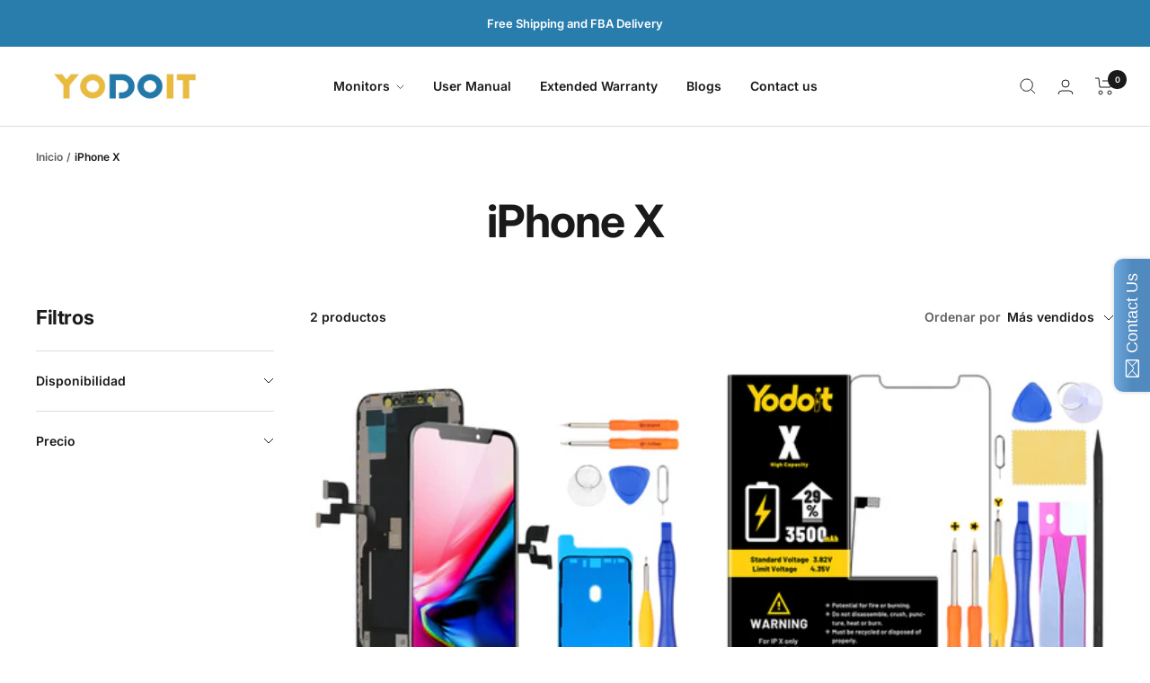

--- FILE ---
content_type: text/html; charset=utf-8
request_url: https://www.yodoit.com/es/collections/iphone-x
body_size: 51889
content:
<!doctype html><html class="no-js" lang="es" dir="ltr">
  <head>
    <meta charset="utf-8">
    <meta
      name="viewport"
      content="width=device-width, initial-scale=1.0, height=device-height, minimum-scale=1.0, maximum-scale=1.0"
    >
    <meta name="theme-color" content="#ffffff">

    
    

    
    

    
    

    <title>
      iPhone X
    </title><link rel="canonical" href="https://www.yodoit.com/es/collections/iphone-x"><link rel="shortcut icon" href="//www.yodoit.com/cdn/shop/files/Yodoit-logo2-01-01_195x_45e486d8-c241-432b-af7f-86e1234ce097.png?crop=center&height=96&v=1613535735&width=96" type="image/png"><link rel="preconnect" href="https://cdn.shopify.com">
    <link rel="dns-prefetch" href="https://productreviews.shopifycdn.com">
    <link rel="dns-prefetch" href="https://www.google-analytics.com">

<link rel="preconnect" href="https://fonts.shopifycdn.com" crossorigin><link rel="preload" as="style" href="//www.yodoit.com/cdn/shop/t/16/assets/theme.css?v=66564151262548503021718090296">
    <link rel="preload" as="script" href="//www.yodoit.com/cdn/shop/t/16/assets/vendor.js?v=131531462768831974851718090296">
    <link rel="preload" as="script" href="//www.yodoit.com/cdn/shop/t/16/assets/theme.js?v=55750011632956820331718090296"><meta property="og:type" content="website">
  <meta property="og:title" content="iPhone X"><meta property="og:url" content="https://www.yodoit.com/es/collections/iphone-x">
<meta property="og:site_name" content="Yodoit"><meta name="twitter:card" content="summary"><meta name="twitter:title" content="iPhone X">
  <meta
    name="twitter:description"
    content=""
  >
    


  <script type="application/ld+json">
    {
      "@context": "https://schema.org",
      "@type": "BreadcrumbList",
  "itemListElement": [{
      "@type": "ListItem",
      "position": 1,
      "name": "Inicio",
      "item": "https://www.yodoit.com"
    },{
          "@type": "ListItem",
          "position": 2,
          "name": "iPhone X",
          "item": "https://www.yodoit.com/es/collections/iphone-x"
        }]
    }
  </script>


    <style>
  /* Typography (heading) */
  @font-face {
  font-family: Inter;
  font-weight: 700;
  font-style: normal;
  font-display: swap;
  src: url("//www.yodoit.com/cdn/fonts/inter/inter_n7.02711e6b374660cfc7915d1afc1c204e633421e4.woff2") format("woff2"),
       url("//www.yodoit.com/cdn/fonts/inter/inter_n7.6dab87426f6b8813070abd79972ceaf2f8d3b012.woff") format("woff");
}

@font-face {
  font-family: Inter;
  font-weight: 700;
  font-style: italic;
  font-display: swap;
  src: url("//www.yodoit.com/cdn/fonts/inter/inter_i7.b377bcd4cc0f160622a22d638ae7e2cd9b86ea4c.woff2") format("woff2"),
       url("//www.yodoit.com/cdn/fonts/inter/inter_i7.7c69a6a34e3bb44fcf6f975857e13b9a9b25beb4.woff") format("woff");
}

/* Typography (body) */
  @font-face {
  font-family: Inter;
  font-weight: 600;
  font-style: normal;
  font-display: swap;
  src: url("//www.yodoit.com/cdn/fonts/inter/inter_n6.771af0474a71b3797eb38f3487d6fb79d43b6877.woff2") format("woff2"),
       url("//www.yodoit.com/cdn/fonts/inter/inter_n6.88c903d8f9e157d48b73b7777d0642925bcecde7.woff") format("woff");
}

@font-face {
  font-family: Inter;
  font-weight: 600;
  font-style: italic;
  font-display: swap;
  src: url("//www.yodoit.com/cdn/fonts/inter/inter_i6.3bbe0fe1c7ee4f282f9c2e296f3e4401a48cbe19.woff2") format("woff2"),
       url("//www.yodoit.com/cdn/fonts/inter/inter_i6.8bea21f57a10d5416ddf685e2c91682ec237876d.woff") format("woff");
}

@font-face {
  font-family: Inter;
  font-weight: 600;
  font-style: normal;
  font-display: swap;
  src: url("//www.yodoit.com/cdn/fonts/inter/inter_n6.771af0474a71b3797eb38f3487d6fb79d43b6877.woff2") format("woff2"),
       url("//www.yodoit.com/cdn/fonts/inter/inter_n6.88c903d8f9e157d48b73b7777d0642925bcecde7.woff") format("woff");
}

@font-face {
  font-family: Inter;
  font-weight: 600;
  font-style: italic;
  font-display: swap;
  src: url("//www.yodoit.com/cdn/fonts/inter/inter_i6.3bbe0fe1c7ee4f282f9c2e296f3e4401a48cbe19.woff2") format("woff2"),
       url("//www.yodoit.com/cdn/fonts/inter/inter_i6.8bea21f57a10d5416ddf685e2c91682ec237876d.woff") format("woff");
}

:root {--heading-color: 26, 26, 26;
    --text-color: 26, 26, 26;
    --background: 255, 255, 255;
    --secondary-background: 245, 241, 236;
    --border-color: 221, 221, 221;
    --border-color-darker: 163, 163, 163;
    --success-color: 46, 158, 123;
    --success-background: 213, 236, 229;
    --error-color: 222, 42, 42;
    --error-background: 253, 240, 240;
    --primary-button-background: 53, 159, 230;
    --primary-button-text-color: 41, 37, 36;
    --secondary-button-background: 26, 26, 26;
    --secondary-button-text-color: 255, 255, 255;
    --product-star-rating: 246, 164, 41;
    --product-on-sale-accent: 145, 59, 89;
    --product-on-sale-background: 145, 59, 89;
    --product-on-sale-text-color: 255, 255, 255;
    --product-sold-out-accent: 111, 113, 155;
    --product-custom-label-background: 64, 93, 230;
    --product-custom-label-text-color: 255, 255, 255;
    --product-custom-label-2-background: 243, 229, 182;
    --product-custom-label-2-text-color: 0, 0, 0;
    --product-low-stock-text-color: 222, 42, 42;
    --product-in-stock-text-color: 46, 158, 123;
    --loading-bar-background: 26, 26, 26;

    /* We duplicate some "base" colors as root colors, which is useful to use on drawer elements or popover without. Those should not be overridden to avoid issues */
    --root-heading-color: 26, 26, 26;
    --root-text-color: 26, 26, 26;
    --root-background: 255, 255, 255;
    --root-border-color: 221, 221, 221;
    --root-primary-button-background: 53, 159, 230;
    --root-primary-button-text-color: 41, 37, 36;

    --base-font-size: 14px;
    --heading-font-family: Inter, sans-serif;
    --heading-font-weight: 700;
    --heading-font-style: normal;
    --heading-text-transform: normal;
    --text-font-family: Inter, sans-serif;
    --text-font-weight: 600;
    --text-font-style: normal;
    --text-font-bold-weight: 600;

    /* Typography (font size) */
    --heading-xxsmall-font-size: 10px;
    --heading-xsmall-font-size: 10px;
    --heading-small-font-size: 11px;
    --heading-large-font-size: 32px;
    --heading-h1-font-size: 32px;
    --heading-h2-font-size: 28px;
    --heading-h3-font-size: 26px;
    --heading-h4-font-size: 22px;
    --heading-h5-font-size: 18px;
    --heading-h6-font-size: 16px;

    /* Control the look and feel of the theme by changing radius of various elements */
    --button-border-radius: 4px;
    --block-border-radius: 8px;
    --block-border-radius-reduced: 4px;
    --color-swatch-border-radius: var(--button-border-radius);

    /* Button size */
    --button-height: 45px;
    --button-small-height: 36px;
    --button-tiny-height: 28px;

    /* Form related */
    --form-input-field-height: 45px;
    --form-input-gap: 16px;
    --form-submit-margin: 24px;

    /* Product listing related variables */
    --product-list-block-spacing: 32px;

    /* Video related */
    --play-button-background: 255, 255, 255;
    --play-button-arrow: 255, 255, 255;

    /* RTL support */
    --transform-logical-flip: 1;
    --transform-origin-start: left;
    --transform-origin-end: right;

    /* Control the look and feel of the product form by changing vertical spacing */
    --product-form-vertical-spacing: 16px;

    /* Multi line truncation */
    --multi-line-truncation: 2;

    /* Custom shadow */
    --box-shadow-small: 0 1px 3px 0 rgb(0 0 0 / 0.1), 0 1px 2px -1px rgb(0 0 0 / 0.1);
    --box-shadow-medium: 0 4px 6px -1px rgb(0 0 0 / 0.1), 0 2px 4px -2px rgb(0 0 0 / 0.1);
    --box-shadow-large: 0 10px 15px -3px rgb(0 0 0 / 0.1), 0 4px 6px -4px rgb(0 0 0 / 0.1);
    --box-shadow-small-reduced: 0 1px 2px 0 rgb(0 0 0 / 0.05);
    --box-shadow-medium-reduced: 0 1px 3px 0 rgb(0 0 0 / 0.1), 0 1px 2px -1px rgb(0 0 0 / 0.1);
    --box-shadow-large-reduced: 0 1px 3px 0 rgb(0 0 0 / 0.1), 0 1px 2px -1px rgb(0 0 0 / 0.1);

    /* Other */
    --zoom-cursor-svg-url: url(//www.yodoit.com/cdn/shop/t/16/assets/zoom-cursor.svg?v=45138299897787872651718090296);
    --arrow-right-svg-url: url(//www.yodoit.com/cdn/shop/t/16/assets/arrow-right.svg?v=97849760757376037701718090295);
    --arrow-left-svg-url: url(//www.yodoit.com/cdn/shop/t/16/assets/arrow-left.svg?v=82125927414853424301718090295);
    --product-bundle-border-color: var(--border-color);
    --product-video-player-icon: #FF0000;

    /* Some useful variables that we can reuse in our CSS. Some explanation are needed for some of them:
       - container-max-width-minus-gutters: represents the container max width without the edge gutters
       - container-outer-width: considering the screen width, represent all the space outside the container
       - container-outer-margin: same as container-outer-width but get set to 0 inside a container
       - container-inner-width: the effective space inside the container (minus gutters)
       - grid-column-width: represents the width of a single column of the grid
       - vertical-breather: this is a variable that defines the global "spacing" between sections, and inside the section
                            to create some "breath" and minimum spacing
     */
    --container-max-width: 1600px;
    --container-gutter: 24px;
    --container-max-width-minus-gutters: calc(var(--container-max-width) - (var(--container-gutter)) * 2);
    --container-outer-width: max(calc((100vw - var(--container-max-width-minus-gutters)) / 2), var(--container-gutter));
    --container-outer-margin: var(--container-outer-width);
    --container-inner-width: calc(100vw - var(--container-outer-width) * 2);

    --grid-column-count: 10;
    --grid-gap: 24px;
    --grid-column-width: calc((100vw - var(--container-outer-width) * 2 - var(--grid-gap) * (var(--grid-column-count) - 1)) / var(--grid-column-count));

    --vertical-breather: 28px;
    --vertical-breather-tight: 28px;

    /* Shopify related variables */
    --payment-terms-background-color: #ffffff;
  }

  @media screen and (min-width: 741px) {
    :root {
      --container-gutter: 40px;
      --grid-column-count: 20;
      --vertical-breather: 40px;
      --vertical-breather-tight: 40px;

      /* Typography (font size) */
      --heading-xsmall-font-size: 11px;
      --heading-small-font-size: 12px;
      --heading-large-font-size: 48px;
      --heading-h1-font-size: 48px;
      --heading-h2-font-size: 36px;
      --heading-h3-font-size: 30px;
      --heading-h4-font-size: 22px;
      --heading-h5-font-size: 18px;
      --heading-h6-font-size: 16px;

      /* Form related */
      --form-submit-margin: 32px;
    }
  }

  @media screen and (min-width: 1200px) {
    :root {
      --vertical-breather: 48px;
      --vertical-breather-tight: 48px;
      --product-list-block-spacing: 48px;

      /* Typography */
      --heading-large-font-size: 58px;
      --heading-h1-font-size: 50px;
      --heading-h2-font-size: 44px;
      --heading-h3-font-size: 32px;
      --heading-h4-font-size: 26px;
      --heading-h5-font-size: 22px;
      --heading-h6-font-size: 16px;
    }
  }

  @media screen and (min-width: 1600px) {
    :root {
      --vertical-breather: 48px;
      --vertical-breather-tight: 48px;
    }
  }
</style>

    <script>
  // This allows to expose several variables to the global scope, to be used in scripts
  window.themeVariables = {
    settings: {
      themeName: 'Zalify',
      direction: "ltr",
      pageType: "collection",
      cartCount: 0,
      moneyFormat: "€{{amount_with_comma_separator}}",
      moneyWithCurrencyFormat: "€{{amount_with_comma_separator}} EUR",
      showVendor: false,
      discountMode: "saving",
      currencyCodeEnabled: true,
      cartType: "drawer",
      cartCurrency: "EUR",
      mobileZoomFactor: 2.5
    },

    routes: {
      host: "www.yodoit.com",
      rootUrl: "\/es",
      rootUrlWithoutSlash: "\/es",
      cartUrl: "\/es\/cart",
      cartAddUrl: "\/es\/cart\/add",
      cartChangeUrl: "\/es\/cart\/change",
      searchUrl: "\/es\/search",
      predictiveSearchUrl: "\/es\/search\/suggest",
      productRecommendationsUrl: "\/es\/recommendations\/products"
    },

    strings: {
      accessibilityDelete: "Borrar",
      accessibilityClose: "Cerrar",
      collectionSoldOut: "Agotado",
      collectionDiscount: "Ahorra @savings@",
      productSalePrice: "Precio de venta",
      productRegularPrice: "Precio normal",
      productFormUnavailable: "No disponible",
      productFormSoldOut: "Agotado",
      productFormPreOrder: "Reservar",
      productFormAddToCart: "Añadir a la cesta",
      searchNoResults: "No se han encontrado resultados.",
      searchNewSearch: "Nueva búsqueda",
      searchProducts: "Productos",
      searchArticles: "Diario",
      searchPages: "Páginas",
      searchCollections: "Collecciones",
      cartViewCart: "Ver carrito",
      cartItemAdded: "¡Articulo añadido a su cesta!",
      cartItemAddedShort: "¡Agregado a su carrito!",
      cartAddOrderNote: "Añadir nota de pedido",
      cartEditOrderNote: "Modificar nota de pedido",
      shippingEstimatorNoResults: "Lo sentimos, no realizamos envíos a su dirección",
      shippingEstimatorOneResult: "Hay una tarifa de envío para su dirección:",
      shippingEstimatorMultipleResults: "Hay varias tarifas de envío para su dirección:",
      shippingEstimatorError: "Se ha producido uno o más errores al recuperar las tarifas de envío:"
    },

    libs: {
      flickity: "\/\/www.yodoit.com\/cdn\/shop\/t\/16\/assets\/flickity.js?v=176646718982628074891718090296",
      photoswipe: "\/\/www.yodoit.com\/cdn\/shop\/t\/16\/assets\/photoswipe.js?v=132268647426145925301718090296",
      qrCode: "\/\/www.yodoit.com\/cdn\/shopifycloud\/storefront\/assets\/themes_support\/vendor\/qrcode-3f2b403b.js"
    },

    breakpoints: {
      phone: 'screen and (max-width: 740px)',
      tablet: 'screen and (min-width: 741px) and (max-width: 999px)',
      tabletAndUp: 'screen and (min-width: 741px)',
      pocket: 'screen and (max-width: 999px)',
      lap: 'screen and (min-width: 1000px) and (max-width: 1199px)',
      lapAndUp: 'screen and (min-width: 1000px)',
      desktop: 'screen and (min-width: 1200px)',
      wide: 'screen and (min-width: 1400px)'
    }
  };

  window.addEventListener('pageshow', async () => {
    const cartContent = await (await fetch(`${window.themeVariables.routes.cartUrl}.js`, {cache: 'reload'})).json();
    document.documentElement.dispatchEvent(new CustomEvent('cart:refresh', {detail: {cart: cartContent}}));
  });

  if ('noModule' in HTMLScriptElement.prototype) {
    // Old browsers (like IE) that does not support module will be considered as if not executing JS at all
    document.documentElement.className = document.documentElement.className.replace('no-js', 'js');

    requestAnimationFrame(() => {
      const viewportHeight = (window.visualViewport ? window.visualViewport.height : document.documentElement.clientHeight);
      document.documentElement.style.setProperty('--window-height',viewportHeight + 'px');
    });
  }</script>


    <link rel="stylesheet" href="//www.yodoit.com/cdn/shop/t/16/assets/theme.css?v=66564151262548503021718090296">

    <script src="//www.yodoit.com/cdn/shop/t/16/assets/vendor.js?v=131531462768831974851718090296" defer></script>
    <script src="//www.yodoit.com/cdn/shop/t/16/assets/theme.js?v=55750011632956820331718090296" defer></script>
    <script src="//www.yodoit.com/cdn/shop/t/16/assets/custom.js?v=46975491122471030211718090296" defer></script><script>window.performance && window.performance.mark && window.performance.mark('shopify.content_for_header.start');</script><meta name="google-site-verification" content="39b8HjnG_TOZEAfpTkgh0liJl2iAY_rLrNW9pCZCz3w">
<meta name="facebook-domain-verification" content="ieg9kpf6j2u9tdocs0hm02efsq7brn">
<meta id="shopify-digital-wallet" name="shopify-digital-wallet" content="/21832329/digital_wallets/dialog">
<meta name="shopify-checkout-api-token" content="bcc54dab9585f604bb69c03cf19931e9">
<meta id="in-context-paypal-metadata" data-shop-id="21832329" data-venmo-supported="false" data-environment="production" data-locale="es_ES" data-paypal-v4="true" data-currency="EUR">
<link rel="alternate" type="application/atom+xml" title="Feed" href="/es/collections/iphone-x.atom" />
<link rel="alternate" hreflang="x-default" href="https://www.yodoit.com/collections/iphone-x">
<link rel="alternate" hreflang="de" href="https://www.yodoit.com/de/collections/iphone-x">
<link rel="alternate" hreflang="fr" href="https://www.yodoit.com/fr/collections/iphone-x">
<link rel="alternate" hreflang="it" href="https://www.yodoit.com/it/collections/iphone-x">
<link rel="alternate" hreflang="es" href="https://www.yodoit.com/es/collections/iphone-x">
<link rel="alternate" hreflang="ja" href="https://www.yodoit.com/ja/collections/iphone-x">
<link rel="alternate" hreflang="en-GB" href="https://uk.yodoit.com/collections/iphone-x">
<link rel="alternate" hreflang="de-GB" href="https://uk.yodoit.com/de/collections/iphone-x">
<link rel="alternate" hreflang="fr-GB" href="https://uk.yodoit.com/fr/collections/iphone-x">
<link rel="alternate" hreflang="it-GB" href="https://uk.yodoit.com/it/collections/iphone-x">
<link rel="alternate" hreflang="es-GB" href="https://uk.yodoit.com/es/collections/iphone-x">
<link rel="alternate" hreflang="ja-GB" href="https://uk.yodoit.com/ja/collections/iphone-x">
<link rel="alternate" type="application/json+oembed" href="https://www.yodoit.com/es/collections/iphone-x.oembed">
<script async="async" src="/checkouts/internal/preloads.js?locale=es-DE"></script>
<link rel="preconnect" href="https://shop.app" crossorigin="anonymous">
<script async="async" src="https://shop.app/checkouts/internal/preloads.js?locale=es-DE&shop_id=21832329" crossorigin="anonymous"></script>
<script id="apple-pay-shop-capabilities" type="application/json">{"shopId":21832329,"countryCode":"HK","currencyCode":"EUR","merchantCapabilities":["supports3DS"],"merchantId":"gid:\/\/shopify\/Shop\/21832329","merchantName":"Yodoit","requiredBillingContactFields":["postalAddress","email","phone"],"requiredShippingContactFields":["postalAddress","email","phone"],"shippingType":"shipping","supportedNetworks":["visa","masterCard","amex"],"total":{"type":"pending","label":"Yodoit","amount":"1.00"},"shopifyPaymentsEnabled":true,"supportsSubscriptions":true}</script>
<script id="shopify-features" type="application/json">{"accessToken":"bcc54dab9585f604bb69c03cf19931e9","betas":["rich-media-storefront-analytics"],"domain":"www.yodoit.com","predictiveSearch":true,"shopId":21832329,"locale":"es"}</script>
<script>var Shopify = Shopify || {};
Shopify.shop = "yodoit.myshopify.com";
Shopify.locale = "es";
Shopify.currency = {"active":"EUR","rate":"1.0"};
Shopify.country = "DE";
Shopify.theme = {"name":"Zalify 1.11.2 2024-06-11","id":143322022124,"schema_name":"Zalify","schema_version":"1.11.2","theme_store_id":null,"role":"main"};
Shopify.theme.handle = "null";
Shopify.theme.style = {"id":null,"handle":null};
Shopify.cdnHost = "www.yodoit.com/cdn";
Shopify.routes = Shopify.routes || {};
Shopify.routes.root = "/es/";</script>
<script type="module">!function(o){(o.Shopify=o.Shopify||{}).modules=!0}(window);</script>
<script>!function(o){function n(){var o=[];function n(){o.push(Array.prototype.slice.apply(arguments))}return n.q=o,n}var t=o.Shopify=o.Shopify||{};t.loadFeatures=n(),t.autoloadFeatures=n()}(window);</script>
<script>
  window.ShopifyPay = window.ShopifyPay || {};
  window.ShopifyPay.apiHost = "shop.app\/pay";
  window.ShopifyPay.redirectState = null;
</script>
<script id="shop-js-analytics" type="application/json">{"pageType":"collection"}</script>
<script defer="defer" async type="module" src="//www.yodoit.com/cdn/shopifycloud/shop-js/modules/v2/client.init-shop-cart-sync_DsYPGvvX.es.esm.js"></script>
<script defer="defer" async type="module" src="//www.yodoit.com/cdn/shopifycloud/shop-js/modules/v2/chunk.common_C1YIMwSk.esm.js"></script>
<script type="module">
  await import("//www.yodoit.com/cdn/shopifycloud/shop-js/modules/v2/client.init-shop-cart-sync_DsYPGvvX.es.esm.js");
await import("//www.yodoit.com/cdn/shopifycloud/shop-js/modules/v2/chunk.common_C1YIMwSk.esm.js");

  window.Shopify.SignInWithShop?.initShopCartSync?.({"fedCMEnabled":true,"windoidEnabled":true});

</script>
<script>
  window.Shopify = window.Shopify || {};
  if (!window.Shopify.featureAssets) window.Shopify.featureAssets = {};
  window.Shopify.featureAssets['shop-js'] = {"shop-cart-sync":["modules/v2/client.shop-cart-sync_DFz7QcsS.es.esm.js","modules/v2/chunk.common_C1YIMwSk.esm.js"],"shop-button":["modules/v2/client.shop-button_D0b78GaX.es.esm.js","modules/v2/chunk.common_C1YIMwSk.esm.js"],"init-windoid":["modules/v2/client.init-windoid_E0fYM2M_.es.esm.js","modules/v2/chunk.common_C1YIMwSk.esm.js"],"shop-cash-offers":["modules/v2/client.shop-cash-offers_BWTmIYhM.es.esm.js","modules/v2/chunk.common_C1YIMwSk.esm.js","modules/v2/chunk.modal_BSRjfYCu.esm.js"],"init-fed-cm":["modules/v2/client.init-fed-cm_DVVApe3i.es.esm.js","modules/v2/chunk.common_C1YIMwSk.esm.js"],"init-shop-email-lookup-coordinator":["modules/v2/client.init-shop-email-lookup-coordinator_CQ7eER4Z.es.esm.js","modules/v2/chunk.common_C1YIMwSk.esm.js"],"shop-toast-manager":["modules/v2/client.shop-toast-manager_BFFfsO0Y.es.esm.js","modules/v2/chunk.common_C1YIMwSk.esm.js"],"shop-login-button":["modules/v2/client.shop-login-button_Xgi49X0Y.es.esm.js","modules/v2/chunk.common_C1YIMwSk.esm.js","modules/v2/chunk.modal_BSRjfYCu.esm.js"],"pay-button":["modules/v2/client.pay-button_CzDvNU4_.es.esm.js","modules/v2/chunk.common_C1YIMwSk.esm.js"],"init-shop-cart-sync":["modules/v2/client.init-shop-cart-sync_DsYPGvvX.es.esm.js","modules/v2/chunk.common_C1YIMwSk.esm.js"],"init-customer-accounts-sign-up":["modules/v2/client.init-customer-accounts-sign-up_Do2DqAKR.es.esm.js","modules/v2/client.shop-login-button_Xgi49X0Y.es.esm.js","modules/v2/chunk.common_C1YIMwSk.esm.js","modules/v2/chunk.modal_BSRjfYCu.esm.js"],"avatar":["modules/v2/client.avatar_BTnouDA3.es.esm.js"],"init-customer-accounts":["modules/v2/client.init-customer-accounts_DIuL46cF.es.esm.js","modules/v2/client.shop-login-button_Xgi49X0Y.es.esm.js","modules/v2/chunk.common_C1YIMwSk.esm.js","modules/v2/chunk.modal_BSRjfYCu.esm.js"],"init-shop-for-new-customer-accounts":["modules/v2/client.init-shop-for-new-customer-accounts_CpPZaROv.es.esm.js","modules/v2/client.shop-login-button_Xgi49X0Y.es.esm.js","modules/v2/chunk.common_C1YIMwSk.esm.js","modules/v2/chunk.modal_BSRjfYCu.esm.js"],"checkout-modal":["modules/v2/client.checkout-modal_B9VSy22f.es.esm.js","modules/v2/chunk.common_C1YIMwSk.esm.js","modules/v2/chunk.modal_BSRjfYCu.esm.js"],"shop-follow-button":["modules/v2/client.shop-follow-button_CBHkzlM6.es.esm.js","modules/v2/chunk.common_C1YIMwSk.esm.js","modules/v2/chunk.modal_BSRjfYCu.esm.js"],"shop-login":["modules/v2/client.shop-login_BCaS_WBW.es.esm.js","modules/v2/chunk.common_C1YIMwSk.esm.js","modules/v2/chunk.modal_BSRjfYCu.esm.js"],"lead-capture":["modules/v2/client.lead-capture_Bybr0K8Z.es.esm.js","modules/v2/chunk.common_C1YIMwSk.esm.js","modules/v2/chunk.modal_BSRjfYCu.esm.js"],"payment-terms":["modules/v2/client.payment-terms_D3Zp2kyA.es.esm.js","modules/v2/chunk.common_C1YIMwSk.esm.js","modules/v2/chunk.modal_BSRjfYCu.esm.js"]};
</script>
<script>(function() {
  var isLoaded = false;
  function asyncLoad() {
    if (isLoaded) return;
    isLoaded = true;
    var urls = ["https:\/\/static.zotabox.com\/5\/e\/5e228a4fd781120d808e9e685c8ecb65\/widgets.js?shop=yodoit.myshopify.com","\/\/shopify.privy.com\/widget.js?shop=yodoit.myshopify.com","https:\/\/cloudsearch-1f874.kxcdn.com\/shopify.js?shop=yodoit.myshopify.com","\/\/cdn.shopify.com\/proxy\/d838db4564a461b506ec27bf3f3ecf0c012140d51f1b73c3d3966d5dd499fe00\/api.goaffpro.com\/loader.js?shop=yodoit.myshopify.com\u0026sp-cache-control=cHVibGljLCBtYXgtYWdlPTkwMA","https:\/\/cdn.recovermycart.com\/scripts\/keepcart\/CartJS.min.js?shop=yodoit.myshopify.com\u0026shop=yodoit.myshopify.com","https:\/\/ecommplugins-scripts.trustpilot.com\/v2.1\/js\/header.min.js?settings=eyJrZXkiOiJyOFFUTzg0WFV4TERxRGR2IiwicyI6InNrdSJ9\u0026shop=yodoit.myshopify.com","https:\/\/ecommplugins-trustboxsettings.trustpilot.com\/yodoit.myshopify.com.js?settings=1651829389091\u0026shop=yodoit.myshopify.com","https:\/\/widget.trustpilot.com\/bootstrap\/v5\/tp.widget.sync.bootstrap.min.js?shop=yodoit.myshopify.com","https:\/\/alpha.helixo.co\/scripts\/sdk.min.js?shop=yodoit.myshopify.com","https:\/\/static.zotabox.com\/5\/e\/5e228a4fd781120d808e9e685c8ecb65\/widgets.js?shop=yodoit.myshopify.com","https:\/\/beeapp.me\/jstag\/px-whatsapp.js?shop=yodoit.myshopify.com"];
    for (var i = 0; i < urls.length; i++) {
      var s = document.createElement('script');
      s.type = 'text/javascript';
      s.async = true;
      s.src = urls[i];
      var x = document.getElementsByTagName('script')[0];
      x.parentNode.insertBefore(s, x);
    }
  };
  if(window.attachEvent) {
    window.attachEvent('onload', asyncLoad);
  } else {
    window.addEventListener('load', asyncLoad, false);
  }
})();</script>
<script id="__st">var __st={"a":21832329,"offset":28800,"reqid":"fa76f90e-eb1d-4f3b-96f3-ad572aff5f14-1762976724","pageurl":"www.yodoit.com\/es\/collections\/iphone-x","u":"9d4669c09c6d","p":"collection","rtyp":"collection","rid":87573201014};</script>
<script>window.ShopifyPaypalV4VisibilityTracking = true;</script>
<script id="form-persister">!function(){'use strict';const t='contact',e='new_comment',n=[[t,t],['blogs',e],['comments',e],[t,'customer']],o='password',r='form_key',c=['recaptcha-v3-token','g-recaptcha-response','h-captcha-response',o],s=()=>{try{return window.sessionStorage}catch{return}},i='__shopify_v',u=t=>t.elements[r],a=function(){const t=[...n].map((([t,e])=>`form[action*='/${t}']:not([data-nocaptcha='true']) input[name='form_type'][value='${e}']`)).join(',');var e;return e=t,()=>e?[...document.querySelectorAll(e)].map((t=>t.form)):[]}();function m(t){const e=u(t);a().includes(t)&&(!e||!e.value)&&function(t){try{if(!s())return;!function(t){const e=s();if(!e)return;const n=u(t);if(!n)return;const o=n.value;o&&e.removeItem(o)}(t);const e=Array.from(Array(32),(()=>Math.random().toString(36)[2])).join('');!function(t,e){u(t)||t.append(Object.assign(document.createElement('input'),{type:'hidden',name:r})),t.elements[r].value=e}(t,e),function(t,e){const n=s();if(!n)return;const r=[...t.querySelectorAll(`input[type='${o}']`)].map((({name:t})=>t)),u=[...c,...r],a={};for(const[o,c]of new FormData(t).entries())u.includes(o)||(a[o]=c);n.setItem(e,JSON.stringify({[i]:1,action:t.action,data:a}))}(t,e)}catch(e){console.error('failed to persist form',e)}}(t)}const f=t=>{if('true'===t.dataset.persistBound)return;const e=function(t,e){const n=function(t){return'function'==typeof t.submit?t.submit:HTMLFormElement.prototype.submit}(t).bind(t);return function(){let t;return()=>{t||(t=!0,(()=>{try{e(),n()}catch(t){(t=>{console.error('form submit failed',t)})(t)}})(),setTimeout((()=>t=!1),250))}}()}(t,(()=>{m(t)}));!function(t,e){if('function'==typeof t.submit&&'function'==typeof e)try{t.submit=e}catch{}}(t,e),t.addEventListener('submit',(t=>{t.preventDefault(),e()})),t.dataset.persistBound='true'};!function(){function t(t){const e=(t=>{const e=t.target;return e instanceof HTMLFormElement?e:e&&e.form})(t);e&&m(e)}document.addEventListener('submit',t),document.addEventListener('DOMContentLoaded',(()=>{const e=a();for(const t of e)f(t);var n;n=document.body,new window.MutationObserver((t=>{for(const e of t)if('childList'===e.type&&e.addedNodes.length)for(const t of e.addedNodes)1===t.nodeType&&'FORM'===t.tagName&&a().includes(t)&&f(t)})).observe(n,{childList:!0,subtree:!0,attributes:!1}),document.removeEventListener('submit',t)}))}()}();</script>
<script integrity="sha256-52AcMU7V7pcBOXWImdc/TAGTFKeNjmkeM1Pvks/DTgc=" data-source-attribution="shopify.loadfeatures" defer="defer" src="//www.yodoit.com/cdn/shopifycloud/storefront/assets/storefront/load_feature-81c60534.js" crossorigin="anonymous"></script>
<script crossorigin="anonymous" defer="defer" src="//www.yodoit.com/cdn/shopifycloud/storefront/assets/shopify_pay/storefront-65b4c6d7.js?v=20250812"></script>
<script data-source-attribution="shopify.dynamic_checkout.dynamic.init">var Shopify=Shopify||{};Shopify.PaymentButton=Shopify.PaymentButton||{isStorefrontPortableWallets:!0,init:function(){window.Shopify.PaymentButton.init=function(){};var t=document.createElement("script");t.src="https://www.yodoit.com/cdn/shopifycloud/portable-wallets/latest/portable-wallets.es.js",t.type="module",document.head.appendChild(t)}};
</script>
<script data-source-attribution="shopify.dynamic_checkout.buyer_consent">
  function portableWalletsHideBuyerConsent(e){var t=document.getElementById("shopify-buyer-consent"),n=document.getElementById("shopify-subscription-policy-button");t&&n&&(t.classList.add("hidden"),t.setAttribute("aria-hidden","true"),n.removeEventListener("click",e))}function portableWalletsShowBuyerConsent(e){var t=document.getElementById("shopify-buyer-consent"),n=document.getElementById("shopify-subscription-policy-button");t&&n&&(t.classList.remove("hidden"),t.removeAttribute("aria-hidden"),n.addEventListener("click",e))}window.Shopify?.PaymentButton&&(window.Shopify.PaymentButton.hideBuyerConsent=portableWalletsHideBuyerConsent,window.Shopify.PaymentButton.showBuyerConsent=portableWalletsShowBuyerConsent);
</script>
<script data-source-attribution="shopify.dynamic_checkout.cart.bootstrap">document.addEventListener("DOMContentLoaded",(function(){function t(){return document.querySelector("shopify-accelerated-checkout-cart, shopify-accelerated-checkout")}if(t())Shopify.PaymentButton.init();else{new MutationObserver((function(e,n){t()&&(Shopify.PaymentButton.init(),n.disconnect())})).observe(document.body,{childList:!0,subtree:!0})}}));
</script>
<link id="shopify-accelerated-checkout-styles" rel="stylesheet" media="screen" href="https://www.yodoit.com/cdn/shopifycloud/portable-wallets/latest/accelerated-checkout-backwards-compat.css" crossorigin="anonymous">
<style id="shopify-accelerated-checkout-cart">
        #shopify-buyer-consent {
  margin-top: 1em;
  display: inline-block;
  width: 100%;
}

#shopify-buyer-consent.hidden {
  display: none;
}

#shopify-subscription-policy-button {
  background: none;
  border: none;
  padding: 0;
  text-decoration: underline;
  font-size: inherit;
  cursor: pointer;
}

#shopify-subscription-policy-button::before {
  box-shadow: none;
}

      </style>

<script>window.performance && window.performance.mark && window.performance.mark('shopify.content_for_header.end');</script>
  <!-- BEGIN app block: shopify://apps/sk-form-builder/blocks/app/f3e35b58-5874-4ef2-8e03-c92cda6e49eb --><script src="https://cdn.jsdelivr.net/npm/intl-tel-input@21.0.2/build/js/intlTelInput.min.js"></script>
<script src="https://www.google.com/recaptcha/enterprise.js" async></script>
<script src="https://cdn.shopify.com/extensions/019a6df2-1ed6-7384-bf2c-9834202c634b/formbuilder-theme-app-238/assets/country.js"></script>
<script src="https://unpkg.com/lucide@latest"></script>
<div class="skformscript" data-src="https://cdn.shopify.com/extensions/019a6df2-1ed6-7384-bf2c-9834202c634b/formbuilder-theme-app-238/assets/skform.js"></div>

<script>
	window.skplan = {"freeplan":false,"plan":2,"billable":true};
</script>
<!-- END app block --><!-- BEGIN app block: shopify://apps/judge-me-reviews/blocks/judgeme_core/61ccd3b1-a9f2-4160-9fe9-4fec8413e5d8 --><!-- Start of Judge.me Core -->




<link rel="dns-prefetch" href="https://cdnwidget.judge.me">
<link rel="dns-prefetch" href="https://cdn.judge.me">
<link rel="dns-prefetch" href="https://cdn1.judge.me">
<link rel="dns-prefetch" href="https://api.judge.me">

<script data-cfasync='false' class='jdgm-settings-script'>window.jdgmSettings={"pagination":5,"disable_web_reviews":true,"badge_no_review_text":"No reviews","badge_n_reviews_text":"{{ n }} review/reviews","badge_star_color":"#ffd00c","hide_badge_preview_if_no_reviews":true,"badge_hide_text":false,"enforce_center_preview_badge":false,"widget_title":"Customer Reviews","widget_open_form_text":"Write a review","widget_close_form_text":"Cancel review","widget_refresh_page_text":"Refresh page","widget_summary_text":"Based on {{ number_of_reviews }} review/reviews","widget_no_review_text":"Be the first to write a review","widget_name_field_text":"Name","widget_verified_name_field_text":"Verified Name (public)","widget_name_placeholder_text":"Enter your name (public)","widget_required_field_error_text":"This field is required.","widget_email_field_text":"Email","widget_verified_email_field_text":"Verified Email (private, can not be edited)","widget_email_placeholder_text":"Enter your email (private)","widget_email_field_error_text":"Please enter a valid email address.","widget_rating_field_text":"Rating","widget_review_title_field_text":"Review Title","widget_review_title_placeholder_text":"Give your review a title","widget_review_body_field_text":"Review","widget_review_body_placeholder_text":"Write your comments here","widget_pictures_field_text":"Picture/Video (optional)","widget_submit_review_text":"Submit Review","widget_submit_verified_review_text":"Submit Verified Review","widget_submit_success_msg_with_auto_publish":"Thank you! Please refresh the page in a few moments to see your review. You can remove or edit your review by logging into \u003ca href='https://judge.me/login' target='_blank' rel='nofollow noopener'\u003eJudge.me\u003c/a\u003e","widget_submit_success_msg_no_auto_publish":"Thank you! Your review will be published as soon as it is approved by the shop admin. You can remove or edit your review by logging into \u003ca href='https://judge.me/login' target='_blank' rel='nofollow noopener'\u003eJudge.me\u003c/a\u003e","widget_show_default_reviews_out_of_total_text":"Showing {{ n_reviews_shown }} out of {{ n_reviews }} reviews.","widget_show_all_link_text":"Show all","widget_show_less_link_text":"Show less","widget_author_said_text":"{{ reviewer_name }} said:","widget_days_text":"{{ n }} days ago","widget_weeks_text":"{{ n }} week/weeks ago","widget_months_text":"{{ n }} month/months ago","widget_years_text":"{{ n }} year/years ago","widget_yesterday_text":"Yesterday","widget_today_text":"Today","widget_replied_text":"\u003e\u003e {{ shop_name }} replied:","widget_read_more_text":"Read more","widget_rating_filter_see_all_text":"See all reviews","widget_sorting_most_recent_text":"Most Recent","widget_sorting_highest_rating_text":"Highest Rating","widget_sorting_lowest_rating_text":"Lowest Rating","widget_sorting_with_pictures_text":"Only Pictures","widget_sorting_most_helpful_text":"Most Helpful","widget_open_question_form_text":"Ask a question","widget_reviews_subtab_text":"Reviews","widget_questions_subtab_text":"Questions","widget_question_label_text":"Question","widget_answer_label_text":"Answer","widget_question_placeholder_text":"Write your question here","widget_submit_question_text":"Submit Question","widget_question_submit_success_text":"Thank you for your question! We will notify you once it gets answered.","widget_star_color":"#ffd00c","verified_badge_text":"Verified","verified_badge_placement":"left-of-reviewer-name","widget_hide_border":false,"widget_social_share":false,"all_reviews_include_out_of_store_products":true,"all_reviews_out_of_store_text":"(out of store)","all_reviews_product_name_prefix_text":"about","enable_review_pictures":true,"widget_product_reviews_subtab_text":"Product Reviews","widget_shop_reviews_subtab_text":"Shop Reviews","widget_write_a_store_review_text":"Write a Store Review","widget_other_languages_heading":"Reviews in Other Languages","widget_sorting_pictures_first_text":"Pictures First","floating_tab_button_name":"★ Reviews","floating_tab_title":"Let customers speak for us","floating_tab_url":"","floating_tab_url_enabled":false,"all_reviews_text_badge_text":"Customers rate us {{ shop.metafields.judgeme.all_reviews_rating | round: 1 }}/5 based on {{ shop.metafields.judgeme.all_reviews_count }} reviews.","all_reviews_text_badge_text_branded_style":"{{ shop.metafields.judgeme.all_reviews_rating | round: 1 }} out of 5 stars based on {{ shop.metafields.judgeme.all_reviews_count }} reviews","all_reviews_text_badge_url":"","featured_carousel_title":"Let customers speak for us","featured_carousel_count_text":"from {{ n }} reviews","featured_carousel_url":"","verified_count_badge_url":"","widget_star_use_custom_color":true,"picture_reminder_submit_button":"Upload Pictures","widget_sorting_videos_first_text":"Videos First","widget_review_pending_text":"Pending","remove_microdata_snippet":true,"preview_badge_no_question_text":"No questions","preview_badge_n_question_text":"{{ number_of_questions }} question/questions","widget_search_bar_placeholder":"Search reviews","widget_sorting_verified_only_text":"Verified only","featured_carousel_more_reviews_button_text":"Read more reviews","featured_carousel_view_product_button_text":"View product","all_reviews_page_load_more_text":"Load More Reviews","widget_public_name_text":"displayed publicly like","default_reviewer_name_has_non_latin":true,"widget_reviewer_anonymous":"Anonymous","medals_widget_title":"Judge.me Review Medals","widget_invalid_yt_video_url_error_text":"Not a YouTube video URL","widget_max_length_field_error_text":"Please enter no more than {0} characters.","widget_verified_by_shop_text":"Verified by Shop","widget_load_with_code_splitting":true,"widget_ugc_title":"Made by us, Shared by you","widget_ugc_subtitle":"Tag us to see your picture featured in our page","widget_ugc_primary_button_text":"Buy Now","widget_ugc_secondary_button_text":"Load More","widget_ugc_reviews_button_text":"View Reviews","widget_summary_average_rating_text":"{{ average_rating }} out of 5","widget_media_grid_title":"Customer photos \u0026 videos","widget_media_grid_see_more_text":"See more","widget_verified_by_judgeme_text":"Verified by Judge.me","widget_verified_by_judgeme_text_in_store_medals":"Verified by Judge.me","widget_media_field_exceed_quantity_message":"Sorry, we can only accept {{ max_media }} for one review.","widget_media_field_exceed_limit_message":"{{ file_name }} is too large, please select a {{ media_type }} less than {{ size_limit }}MB.","widget_review_submitted_text":"Review Submitted!","widget_question_submitted_text":"Question Submitted!","widget_close_form_text_question":"Cancel","widget_write_your_answer_here_text":"Write your answer here","widget_enabled_branded_link":true,"widget_show_collected_by_judgeme":false,"widget_collected_by_judgeme_text":"collected by Judge.me","widget_load_more_text":"Load More","widget_full_review_text":"Full Review","widget_read_more_reviews_text":"Read More Reviews","widget_read_questions_text":"Read Questions","widget_questions_and_answers_text":"Questions \u0026 Answers","widget_verified_by_text":"Verified by","widget_number_of_reviews_text":"{{ number_of_reviews }} reviews","widget_back_button_text":"Back","widget_next_button_text":"Next","widget_custom_forms_filter_button":"Filters","custom_forms_style":"vertical","how_reviews_are_collected":"How reviews are collected?","widget_gdpr_statement":"How we use your data: We’ll only contact you about the review you left, and only if necessary. By submitting your review, you agree to Judge.me’s \u003ca href='https://judge.me/terms' target='_blank' rel='nofollow noopener'\u003eterms\u003c/a\u003e, \u003ca href='https://judge.me/privacy' target='_blank' rel='nofollow noopener'\u003eprivacy\u003c/a\u003e and \u003ca href='https://judge.me/content-policy' target='_blank' rel='nofollow noopener'\u003econtent\u003c/a\u003e policies.","review_snippet_widget_round_border_style":true,"review_snippet_widget_card_color":"#FFFFFF","review_snippet_widget_slider_arrows_background_color":"#FFFFFF","review_snippet_widget_slider_arrows_color":"#000000","review_snippet_widget_star_color":"#339999","preview_badge_collection_page_install_preference":true,"preview_badge_product_page_install_preference":true,"review_widget_best_location":true,"platform":"shopify","branding_url":"https://app.judge.me/reviews/stores/www.yodoit.com","branding_text":"Powered by Judge.me","locale":"en","reply_name":"Yodoit","widget_version":"2.1","footer":true,"autopublish":true,"review_dates":true,"enable_custom_form":false,"shop_use_review_site":true,"enable_multi_locales_translations":false,"can_be_branded":true,"reply_name_text":"Yodoit"};</script> <style class='jdgm-settings-style'>.jdgm-xx{left:0}:not(.jdgm-prev-badge__stars)>.jdgm-star{color:#ffd00c}.jdgm-histogram .jdgm-star.jdgm-star{color:#ffd00c}.jdgm-preview-badge .jdgm-star.jdgm-star{color:#ffd00c}.jdgm-widget .jdgm-write-rev-link{display:none}.jdgm-widget .jdgm-rev-widg[data-number-of-reviews='0']{display:none}.jdgm-prev-badge[data-average-rating='0.00']{display:none !important}.jdgm-author-all-initials{display:none !important}.jdgm-author-last-initial{display:none !important}.jdgm-rev-widg__title{visibility:hidden}.jdgm-rev-widg__summary-text{visibility:hidden}.jdgm-prev-badge__text{visibility:hidden}.jdgm-rev__replier:before{content:'Yodoit'}.jdgm-rev__prod-link-prefix:before{content:'about'}.jdgm-rev__out-of-store-text:before{content:'(out of store)'}@media only screen and (min-width: 768px){.jdgm-rev__pics .jdgm-rev_all-rev-page-picture-separator,.jdgm-rev__pics .jdgm-rev__product-picture{display:none}}@media only screen and (max-width: 768px){.jdgm-rev__pics .jdgm-rev_all-rev-page-picture-separator,.jdgm-rev__pics .jdgm-rev__product-picture{display:none}}.jdgm-preview-badge[data-template="index"]{display:none !important}.jdgm-verified-count-badget[data-from-snippet="true"]{display:none !important}.jdgm-carousel-wrapper[data-from-snippet="true"]{display:none !important}.jdgm-all-reviews-text[data-from-snippet="true"]{display:none !important}.jdgm-medals-section[data-from-snippet="true"]{display:none !important}.jdgm-ugc-media-wrapper[data-from-snippet="true"]{display:none !important}
</style> <style class='jdgm-settings-style'></style>

  
  
  
  <style class='jdgm-miracle-styles'>
  @-webkit-keyframes jdgm-spin{0%{-webkit-transform:rotate(0deg);-ms-transform:rotate(0deg);transform:rotate(0deg)}100%{-webkit-transform:rotate(359deg);-ms-transform:rotate(359deg);transform:rotate(359deg)}}@keyframes jdgm-spin{0%{-webkit-transform:rotate(0deg);-ms-transform:rotate(0deg);transform:rotate(0deg)}100%{-webkit-transform:rotate(359deg);-ms-transform:rotate(359deg);transform:rotate(359deg)}}@font-face{font-family:'JudgemeStar';src:url("[data-uri]") format("woff");font-weight:normal;font-style:normal}.jdgm-star{font-family:'JudgemeStar';display:inline !important;text-decoration:none !important;padding:0 4px 0 0 !important;margin:0 !important;font-weight:bold;opacity:1;-webkit-font-smoothing:antialiased;-moz-osx-font-smoothing:grayscale}.jdgm-star:hover{opacity:1}.jdgm-star:last-of-type{padding:0 !important}.jdgm-star.jdgm--on:before{content:"\e000"}.jdgm-star.jdgm--off:before{content:"\e001"}.jdgm-star.jdgm--half:before{content:"\e002"}.jdgm-widget *{margin:0;line-height:1.4;-webkit-box-sizing:border-box;-moz-box-sizing:border-box;box-sizing:border-box;-webkit-overflow-scrolling:touch}.jdgm-hidden{display:none !important;visibility:hidden !important}.jdgm-temp-hidden{display:none}.jdgm-spinner{width:40px;height:40px;margin:auto;border-radius:50%;border-top:2px solid #eee;border-right:2px solid #eee;border-bottom:2px solid #eee;border-left:2px solid #ccc;-webkit-animation:jdgm-spin 0.8s infinite linear;animation:jdgm-spin 0.8s infinite linear}.jdgm-prev-badge{display:block !important}

</style>


  
  
   


<script data-cfasync='false' class='jdgm-script'>
!function(e){window.jdgm=window.jdgm||{},jdgm.CDN_HOST="https://cdnwidget.judge.me/",jdgm.API_HOST="https://api.judge.me/",jdgm.CDN_BASE_URL="https://cdn.shopify.com/extensions/019a77e4-a374-7df4-972d-32c540d9a1b8/judgeme-extensions-202/assets/",
jdgm.docReady=function(d){(e.attachEvent?"complete"===e.readyState:"loading"!==e.readyState)?
setTimeout(d,0):e.addEventListener("DOMContentLoaded",d)},jdgm.loadCSS=function(d,t,o,a){
!o&&jdgm.loadCSS.requestedUrls.indexOf(d)>=0||(jdgm.loadCSS.requestedUrls.push(d),
(a=e.createElement("link")).rel="stylesheet",a.class="jdgm-stylesheet",a.media="nope!",
a.href=d,a.onload=function(){this.media="all",t&&setTimeout(t)},e.body.appendChild(a))},
jdgm.loadCSS.requestedUrls=[],jdgm.loadJS=function(e,d){var t=new XMLHttpRequest;
t.onreadystatechange=function(){4===t.readyState&&(Function(t.response)(),d&&d(t.response))},
t.open("GET",e),t.send()},jdgm.docReady((function(){(window.jdgmLoadCSS||e.querySelectorAll(
".jdgm-widget, .jdgm-all-reviews-page").length>0)&&(jdgmSettings.widget_load_with_code_splitting?
parseFloat(jdgmSettings.widget_version)>=3?jdgm.loadCSS(jdgm.CDN_HOST+"widget_v3/base.css"):
jdgm.loadCSS(jdgm.CDN_HOST+"widget/base.css"):jdgm.loadCSS(jdgm.CDN_HOST+"shopify_v2.css"),
jdgm.loadJS(jdgm.CDN_HOST+"loader.js"))}))}(document);
</script>
<noscript><link rel="stylesheet" type="text/css" media="all" href="https://cdnwidget.judge.me/shopify_v2.css"></noscript>

<!-- BEGIN app snippet: theme_fix_tags --><script>
  (function() {
    var jdgmThemeFixes = null;
    if (!jdgmThemeFixes) return;
    var thisThemeFix = jdgmThemeFixes[Shopify.theme.id];
    if (!thisThemeFix) return;

    if (thisThemeFix.html) {
      document.addEventListener("DOMContentLoaded", function() {
        var htmlDiv = document.createElement('div');
        htmlDiv.classList.add('jdgm-theme-fix-html');
        htmlDiv.innerHTML = thisThemeFix.html;
        document.body.append(htmlDiv);
      });
    };

    if (thisThemeFix.css) {
      var styleTag = document.createElement('style');
      styleTag.classList.add('jdgm-theme-fix-style');
      styleTag.innerHTML = thisThemeFix.css;
      document.head.append(styleTag);
    };

    if (thisThemeFix.js) {
      var scriptTag = document.createElement('script');
      scriptTag.classList.add('jdgm-theme-fix-script');
      scriptTag.innerHTML = thisThemeFix.js;
      document.head.append(scriptTag);
    };
  })();
</script>
<!-- END app snippet -->
<!-- End of Judge.me Core -->



<!-- END app block --><!-- BEGIN app block: shopify://apps/xcloud-search-product-filter/blocks/cloudsearch_opt/8ddbd0bf-e311-492e-ab28-69d0ad268fac --><!-- END app block --><!-- BEGIN app block: shopify://apps/selecty/blocks/app-embed/a005a4a7-4aa2-4155-9c2b-0ab41acbf99c --><template id="sel-form-template">
  <div id="sel-form" style="display: none;">
    <form method="post" action="/es/localization" id="localization_form" accept-charset="UTF-8" class="shopify-localization-form" enctype="multipart/form-data"><input type="hidden" name="form_type" value="localization" /><input type="hidden" name="utf8" value="✓" /><input type="hidden" name="_method" value="put" /><input type="hidden" name="return_to" value="/es/collections/iphone-x" />
      <input type="hidden" name="country_code" value="DE">
      <input type="hidden" name="language_code" value="es">
    </form>
  </div>
</template>


  <script>
    (function () {
      window.$selector = window.$selector || []; // Create empty queue for action (sdk) if user has not created his yet
      // Fetch geodata only for new users
      const wasRedirected = localStorage.getItem('sel-autodetect') === '1';

      if (!wasRedirected) {
        window.selectorConfigGeoData = fetch('/browsing_context_suggestions.json?source=geolocation_recommendation&country[enabled]=true&currency[enabled]=true&language[enabled]=true', {
          method: 'GET',
          mode: 'cors',
          cache: 'default',
          credentials: 'same-origin',
          headers: {
            'Content-Type': 'application/json',
            'Access-Control-Allow-Origin': '*'
          },
          redirect: 'follow',
          referrerPolicy: 'no-referrer',
        });
      }
    })()
  </script>
  <script type="application/json" id="__selectors_json">
    {
      "selectors": 
  [{"title":"Unnamed selector","status":"disabled","visibility":[],"design":{"resource":"languages","resourceList":["languages"],"type":"drop-down","theme":"basic","scheme":"basic","short":"none","search":"none","scale":100,"styles":{"general":"","extra":""},"reverse":true,"view":"all","flagMode":"icon","colors":{"text":{"red":32,"green":34,"blue":35,"alpha":1,"filter":"invert(8%) sepia(3%) saturate(1572%) hue-rotate(158deg) brightness(90%) contrast(86%)"},"accent":{"red":32,"green":34,"blue":35,"alpha":1,"filter":"invert(8%) sepia(5%) saturate(764%) hue-rotate(155deg) brightness(94%) contrast(87%)"},"background":{"red":255,"green":255,"blue":255,"alpha":1,"filter":"invert(100%) sepia(0%) saturate(3646%) hue-rotate(175deg) brightness(120%) contrast(110%)"}},"withoutShadowRoot":false,"hideUnavailableResources":false,"typography":{"default":{"fontFamily":"Verdana","fontStyle":"normal","fontWeight":"normal","size":{"value":14,"dimension":"px"},"custom":false},"accent":{"fontFamily":"Verdana","fontStyle":"normal","fontWeight":"normal","size":{"value":14,"dimension":"px"},"custom":false}},"position":{"type":"fixed","value":{"horizontal":"right","vertical":"bottom"}},"visibility":{"breakpoints":["xs","sm","md","lg","xl"],"params":{"logicVariant":"include","resources":[],"retainDuringSession":false},"countries":{"logicVariant":"include","resources":[]},"languages":{"logicVariant":"include","resources":[]},"urls":{"logicVariant":"exclude","resources":[],"allowSubpaths":false}}},"id":"HU146091","i18n":{"original":{}}},{"title":"Unnamed selector","status":"published","visibility":[],"design":{"resource":"languages","resourceList":["languages"],"type":"drop-down","theme":"basic","scheme":"basic","short":"none","search":"none","scale":100,"styles":{"general":"","extra":""},"reverse":true,"view":"all","flagMode":"icon","colors":{"text":{"red":32,"green":34,"blue":35,"alpha":1,"filter":"invert(8%) sepia(3%) saturate(1572%) hue-rotate(158deg) brightness(90%) contrast(86%)"},"accent":{"red":32,"green":34,"blue":35,"alpha":1,"filter":"invert(8%) sepia(5%) saturate(764%) hue-rotate(155deg) brightness(94%) contrast(87%)"},"background":{"red":255,"green":255,"blue":255,"alpha":1,"filter":"invert(100%) sepia(0%) saturate(3646%) hue-rotate(175deg) brightness(120%) contrast(110%)"}},"withoutShadowRoot":false,"hideUnavailableResources":false,"typography":{"default":{"fontFamily":"Verdana","fontStyle":"normal","fontWeight":"normal","size":{"value":8,"dimension":"px"},"custom":false},"accent":{"fontFamily":"Verdana","fontStyle":"normal","fontWeight":"normal","size":{"value":8,"dimension":"px"},"custom":false}},"position":{"type":"fixed","value":{"horizontal":"right","vertical":"top"}},"visibility":{"breakpoints":["xs","sm","md","lg","xl"],"params":{"logicVariant":"include","resources":[],"retainDuringSession":false},"countries":{"logicVariant":"include","resources":[]},"languages":{"logicVariant":"include","resources":[]},"urls":{"logicVariant":"exclude","resources":[],"allowSubpaths":false}}},"id":"KM440683","i18n":{"original":{}}}],
    "store": 
  
    {"isBrandingStore":true,"shouldBranding":true}
  
,
    "autodetect": 
  
    {"_id":"68edd718b131c652e3108fb8","storeId":21832329,"design":{"resource":"languages_countries_curr","behavior":"everyone_once","resourceList":["countries","languages"],"type":"bannerModal","scheme":"basic","styles":{"general":"","extra":""},"search":"none","view":"all","short":"none","flagMode":"icon","showFlag":true,"canBeClosed":true,"animation":"fade","scale":100,"border":{"radius":{"topLeft":0,"topRight":0,"bottomLeft":0,"bottomRight":0},"width":{"top":1,"right":1,"bottom":1,"left":1},"style":"solid","color":"#20222333"},"modalStyle":{"border":{"radius":{"topLeft":0,"topRight":0,"bottomLeft":0,"bottomRight":0},"width":{"top":1,"right":1,"bottom":1,"left":1},"style":"solid","color":"#20222333"}},"secondaryButtonBorder":{"radius":{"topLeft":4,"topRight":4,"bottomLeft":4,"bottomRight":4},"width":{"top":0,"right":0,"bottom":0,"left":0},"style":"solid","color":"#20222333"},"secondaryButtonStyle":{"border":{"radius":{"topLeft":4,"topRight":4,"bottomLeft":4,"bottomRight":4},"width":{"top":0,"right":0,"bottom":0,"left":0},"style":"solid","color":"#20222333"},"colors":{"backgroundColor":"#2022231a","color":"#202223FF"},"hoverColors":{"backgroundColor":"#2022231a","color":"#202223FF"}},"primaryButtonBorder":{"radius":{"topLeft":4,"topRight":4,"bottomLeft":4,"bottomRight":4},"width":{"top":2,"right":2,"bottom":2,"left":2},"style":"solid","color":"#202223FF"},"primaryButtonStyle":{"border":{"radius":{"topLeft":4,"topRight":4,"bottomLeft":4,"bottomRight":4},"width":{"top":2,"right":2,"bottom":2,"left":2},"style":"solid","color":"#202223FF"},"colors":{"backgroundColor":"#202223FF","color":"#ffffffff"},"hoverColors":{"backgroundColor":"#ffffffff","color":"#202223FF"}},"colors":{"text":{"red":32,"green":34,"blue":35,"alpha":1},"accent":{"red":32,"green":34,"blue":35,"alpha":1},"background":{"red":255,"green":255,"blue":255,"alpha":1}},"typography":{"title":{"fontFamily":"Verdana","fontStyle":"normal","fontWeight":"bold","size":{"value":18,"dimension":"px"},"custom":false},"default":{"fontFamily":"Verdana","fontStyle":"normal","fontWeight":"normal","size":{"value":14,"dimension":"px"},"custom":false},"accent":{"fontFamily":"Verdana","fontStyle":"normal","fontWeight":"normal","size":{"value":14,"dimension":"px"},"custom":false}},"withoutShadowRoot":false,"hideUnavailableResources":false,"position":{"type":"fixed","value":{"horizontal":"center","vertical":"center"}},"visibility":{"countries":{"logicVariant":"include","resources":[]},"urls":{"logicVariant":"exclude","resources":[],"allowSubpaths":false}}},"i18n":{"original":{"languages_currencies":"<p class='adt-content__header'>Are you in the right language and currency?</p><p class='adt-content__text'>Please choose what is more suitable for you.</p>","languages_countries":"<p class='adt-content__header'>Are you in the right place? </p><p class='adt-content__text'>Please select your shipping destination country and preferred language.</p>","languages":"<p class='adt-content__header'>Are you in the right language?</p><p class='adt-content__text'>Please choose what is more suitable for you.</p>","currencies":"<p class='adt-content__header'>Are you in the right currency?</p><p class='adt-content__text'>Please choose what is more suitable for you.</p>","markets":"<p class='adt-content__header'>Are you in the right place?</p><p class='adt-content__text'>Please select your shipping region.</p>","languages_label":"Languages","countries_label":"Countries","currencies_label":"Currencies","markets_label":"Markets","countries":"<p class='adt-content__header'>Are you in the right place?</p><p class='adt-content__text'>Buy from the country of your choice. Remember that we can only ship your order to\naddresses located in the chosen country.</p>","button":"Shop now","dialog_aria_label":"Site preferences"}},"visibility":[],"status":"published","createdAt":"2025-10-14T04:52:40.132Z","updatedAt":"2025-10-14T05:08:03.451Z","__v":0}
  
,
    "autoRedirect": 
  null
,
    "customResources": 
  [],
    "markets": [{"enabled":true,"locale":"en","countries":["CA"],"webPresence":{"defaultLocale":"en","alternateLocales":["de","fr","it","es","ja"],"subfolderSuffix":null,"domain":{"host":"www.yodoit.com"}},"localCurrencies":false,"curr":{"code":"CAD"},"alternateLocales":["de","fr","it","es","ja"],"domain":{"host":"www.yodoit.com"},"name":"Canada","regions":[{"code":"CA"}],"country":"CA","title":"Canada","host":"www.yodoit.com"},{"enabled":true,"locale":"en","countries":["CA"],"webPresence":{"defaultLocale":"en","alternateLocales":["fr","de","it","es"],"subfolderSuffix":null,"domain":{"host":"eu.yodoit.com"}},"localCurrencies":false,"curr":{"code":"CAD"},"alternateLocales":["fr","de","it","es"],"domain":{"host":"eu.yodoit.com"},"name":"Canada - en","regions":[{"code":"CA"}],"country":"CA","title":"Canada - en","host":"eu.yodoit.com"},{"enabled":true,"locale":"en","countries":["AX","AL","AD","AT","BY","BE","BA","BG","HR","CZ","DK","EE","FO","FI","FR","GI","GR","GG","HU","IS","IE","IM","IT","JE","XK","LV","LI","LT","LU","MK","MT","MD","MC","ME","NL","NO","PL","PT","RO","RU","SM","RS","SK","SI","ES","SJ","SE","CH","UA","VA"],"webPresence":{"defaultLocale":"en","alternateLocales":["de","fr","it","es","ja"],"subfolderSuffix":null,"domain":{"host":"www.yodoit.com"}},"localCurrencies":true,"curr":{"code":"EUR"},"alternateLocales":["de","fr","it","es","ja"],"domain":{"host":"www.yodoit.com"},"name":"EU","regions":[{"code":"AX"},{"code":"AL"},{"code":"AD"},{"code":"AT"},{"code":"BY"},{"code":"BE"},{"code":"BA"},{"code":"BG"},{"code":"HR"},{"code":"CZ"},{"code":"DK"},{"code":"EE"},{"code":"FO"},{"code":"FI"},{"code":"FR"},{"code":"GI"},{"code":"GR"},{"code":"GG"},{"code":"HU"},{"code":"IS"},{"code":"IE"},{"code":"IM"},{"code":"IT"},{"code":"JE"},{"code":"XK"},{"code":"LV"},{"code":"LI"},{"code":"LT"},{"code":"LU"},{"code":"MK"},{"code":"MT"},{"code":"MD"},{"code":"MC"},{"code":"ME"},{"code":"NL"},{"code":"NO"},{"code":"PL"},{"code":"PT"},{"code":"RO"},{"code":"RU"},{"code":"SM"},{"code":"RS"},{"code":"SK"},{"code":"SI"},{"code":"ES"},{"code":"SJ"},{"code":"SE"},{"code":"CH"},{"code":"UA"},{"code":"VA"}],"country":"AX","title":"EU","host":"www.yodoit.com"},{"enabled":true,"locale":"en","countries":["AX","AL","AD","AT","BY","BE","BA","BG","HR","CZ","DK","EE","FO","FI","FR","GI","GR","GG","HU","IS","IE","IM","IT","JE","XK","LV","LI","LT","LU","MK","MT","MD","MC","ME","NL","NO","PL","PT","RO","RU","SM","RS","SK","SI","ES","SJ","SE","CH","UA","VA"],"webPresence":{"defaultLocale":"en","alternateLocales":["fr","de","it","es"],"subfolderSuffix":null,"domain":{"host":"eu.yodoit.com"}},"localCurrencies":true,"curr":{"code":"EUR"},"alternateLocales":["fr","de","it","es"],"domain":{"host":"eu.yodoit.com"},"name":"EU - en","regions":[{"code":"AX"},{"code":"AL"},{"code":"AD"},{"code":"AT"},{"code":"BY"},{"code":"BE"},{"code":"BA"},{"code":"BG"},{"code":"HR"},{"code":"CZ"},{"code":"DK"},{"code":"EE"},{"code":"FO"},{"code":"FI"},{"code":"FR"},{"code":"GI"},{"code":"GR"},{"code":"GG"},{"code":"HU"},{"code":"IS"},{"code":"IE"},{"code":"IM"},{"code":"IT"},{"code":"JE"},{"code":"XK"},{"code":"LV"},{"code":"LI"},{"code":"LT"},{"code":"LU"},{"code":"MK"},{"code":"MT"},{"code":"MD"},{"code":"MC"},{"code":"ME"},{"code":"NL"},{"code":"NO"},{"code":"PL"},{"code":"PT"},{"code":"RO"},{"code":"RU"},{"code":"SM"},{"code":"RS"},{"code":"SK"},{"code":"SI"},{"code":"ES"},{"code":"SJ"},{"code":"SE"},{"code":"CH"},{"code":"UA"},{"code":"VA"}],"country":"AX","title":"EU - en","host":"eu.yodoit.com"},{"enabled":true,"locale":"en","countries":["DE"],"webPresence":{"defaultLocale":"en","alternateLocales":["de","fr","it","es","ja"],"subfolderSuffix":null,"domain":{"host":"www.yodoit.com"}},"localCurrencies":false,"curr":{"code":"EUR"},"alternateLocales":["de","fr","it","es","ja"],"domain":{"host":"www.yodoit.com"},"name":"Germany","regions":[{"code":"DE"}],"country":"DE","title":"Germany","host":"www.yodoit.com"},{"enabled":true,"locale":"en","countries":["DE"],"webPresence":{"defaultLocale":"en","alternateLocales":["fr","de","it","es"],"subfolderSuffix":null,"domain":{"host":"eu.yodoit.com"}},"localCurrencies":false,"curr":{"code":"EUR"},"alternateLocales":["fr","de","it","es"],"domain":{"host":"eu.yodoit.com"},"name":"Germany - en","regions":[{"code":"DE"}],"country":"DE","title":"Germany - en","host":"eu.yodoit.com"},{"enabled":true,"locale":"en","countries":["AC","AE","AF","AG","AI","AM","AO","AR","AW","AZ","BB","BD","BF","BH","BI","BJ","BL","BM","BN","BO","BQ","BR","BS","BT","BW","BZ","CC","CD","CF","CG","CI","CK","CL","CM","CN","CO","CR","CV","CW","CX","CY","DJ","DM","DO","DZ","EC","EG","EH","ER","ET","FJ","FK","GA","GD","GE","GF","GH","GL","GM","GN","GP","GQ","GS","GT","GW","GY","HK","HN","HT","ID","IL","IN","IO","IQ","JM","JO","KE","KG","KH","KI","KM","KN","KR","KW","KY","KZ","LA","LB","LC","LK","LR","LS","LY","MA","MF","MG","ML","MM","MN","MO","MQ","MR","MS","MU","MV","MW","MX","MY","MZ","NA","NC","NE","NF","NG","NI","NP","NR","NU","NZ","OM","PA","PE","PF","PG","PH","PK","PM","PN","PS","PY","QA","RE","RW","SA","SB","SC","SD","SG","SH","SL","SN","SO","SR","SS","ST","SV","SX","SZ","TA","TC","TD","TF","TG","TH","TJ","TK","TL","TM","TN","TO","TR","TT","TV","TW","TZ","UG","UM","US","UY","UZ","VC","VE","VG","VN","VU","WF","WS","YE","YT","ZA","ZM","ZW"],"webPresence":{"defaultLocale":"en","alternateLocales":["de","fr","it","es","ja"],"subfolderSuffix":null,"domain":{"host":"www.yodoit.com"}},"localCurrencies":false,"curr":{"code":"USD"},"alternateLocales":["de","fr","it","es","ja"],"domain":{"host":"www.yodoit.com"},"name":"International","regions":[{"code":"AC"},{"code":"AE"},{"code":"AF"},{"code":"AG"},{"code":"AI"},{"code":"AM"},{"code":"AO"},{"code":"AR"},{"code":"AW"},{"code":"AZ"},{"code":"BB"},{"code":"BD"},{"code":"BF"},{"code":"BH"},{"code":"BI"},{"code":"BJ"},{"code":"BL"},{"code":"BM"},{"code":"BN"},{"code":"BO"},{"code":"BQ"},{"code":"BR"},{"code":"BS"},{"code":"BT"},{"code":"BW"},{"code":"BZ"},{"code":"CC"},{"code":"CD"},{"code":"CF"},{"code":"CG"},{"code":"CI"},{"code":"CK"},{"code":"CL"},{"code":"CM"},{"code":"CN"},{"code":"CO"},{"code":"CR"},{"code":"CV"},{"code":"CW"},{"code":"CX"},{"code":"CY"},{"code":"DJ"},{"code":"DM"},{"code":"DO"},{"code":"DZ"},{"code":"EC"},{"code":"EG"},{"code":"EH"},{"code":"ER"},{"code":"ET"},{"code":"FJ"},{"code":"FK"},{"code":"GA"},{"code":"GD"},{"code":"GE"},{"code":"GF"},{"code":"GH"},{"code":"GL"},{"code":"GM"},{"code":"GN"},{"code":"GP"},{"code":"GQ"},{"code":"GS"},{"code":"GT"},{"code":"GW"},{"code":"GY"},{"code":"HK"},{"code":"HN"},{"code":"HT"},{"code":"ID"},{"code":"IL"},{"code":"IN"},{"code":"IO"},{"code":"IQ"},{"code":"JM"},{"code":"JO"},{"code":"KE"},{"code":"KG"},{"code":"KH"},{"code":"KI"},{"code":"KM"},{"code":"KN"},{"code":"KR"},{"code":"KW"},{"code":"KY"},{"code":"KZ"},{"code":"LA"},{"code":"LB"},{"code":"LC"},{"code":"LK"},{"code":"LR"},{"code":"LS"},{"code":"LY"},{"code":"MA"},{"code":"MF"},{"code":"MG"},{"code":"ML"},{"code":"MM"},{"code":"MN"},{"code":"MO"},{"code":"MQ"},{"code":"MR"},{"code":"MS"},{"code":"MU"},{"code":"MV"},{"code":"MW"},{"code":"MX"},{"code":"MY"},{"code":"MZ"},{"code":"NA"},{"code":"NC"},{"code":"NE"},{"code":"NF"},{"code":"NG"},{"code":"NI"},{"code":"NP"},{"code":"NR"},{"code":"NU"},{"code":"NZ"},{"code":"OM"},{"code":"PA"},{"code":"PE"},{"code":"PF"},{"code":"PG"},{"code":"PH"},{"code":"PK"},{"code":"PM"},{"code":"PN"},{"code":"PS"},{"code":"PY"},{"code":"QA"},{"code":"RE"},{"code":"RW"},{"code":"SA"},{"code":"SB"},{"code":"SC"},{"code":"SD"},{"code":"SG"},{"code":"SH"},{"code":"SL"},{"code":"SN"},{"code":"SO"},{"code":"SR"},{"code":"SS"},{"code":"ST"},{"code":"SV"},{"code":"SX"},{"code":"SZ"},{"code":"TA"},{"code":"TC"},{"code":"TD"},{"code":"TF"},{"code":"TG"},{"code":"TH"},{"code":"TJ"},{"code":"TK"},{"code":"TL"},{"code":"TM"},{"code":"TN"},{"code":"TO"},{"code":"TR"},{"code":"TT"},{"code":"TV"},{"code":"TW"},{"code":"TZ"},{"code":"UG"},{"code":"UM"},{"code":"US"},{"code":"UY"},{"code":"UZ"},{"code":"VC"},{"code":"VE"},{"code":"VG"},{"code":"VN"},{"code":"VU"},{"code":"WF"},{"code":"WS"},{"code":"YE"},{"code":"YT"},{"code":"ZA"},{"code":"ZM"},{"code":"ZW"}],"country":"BM","title":"International","host":"www.yodoit.com"},{"enabled":true,"locale":"en","countries":["AC","AE","AF","AG","AI","AM","AO","AR","AW","AZ","BB","BD","BF","BH","BI","BJ","BL","BM","BN","BO","BQ","BR","BS","BT","BW","BZ","CC","CD","CF","CG","CI","CK","CL","CM","CN","CO","CR","CV","CW","CX","CY","DJ","DM","DO","DZ","EC","EG","EH","ER","ET","FJ","FK","GA","GD","GE","GF","GH","GL","GM","GN","GP","GQ","GS","GT","GW","GY","HK","HN","HT","ID","IL","IN","IO","IQ","JM","JO","KE","KG","KH","KI","KM","KN","KR","KW","KY","KZ","LA","LB","LC","LK","LR","LS","LY","MA","MF","MG","ML","MM","MN","MO","MQ","MR","MS","MU","MV","MW","MX","MY","MZ","NA","NC","NE","NF","NG","NI","NP","NR","NU","NZ","OM","PA","PE","PF","PG","PH","PK","PM","PN","PS","PY","QA","RE","RW","SA","SB","SC","SD","SG","SH","SL","SN","SO","SR","SS","ST","SV","SX","SZ","TA","TC","TD","TF","TG","TH","TJ","TK","TL","TM","TN","TO","TR","TT","TV","TW","TZ","UG","UM","US","UY","UZ","VC","VE","VG","VN","VU","WF","WS","YE","YT","ZA","ZM","ZW"],"webPresence":{"defaultLocale":"en","alternateLocales":["fr","de","it","es"],"subfolderSuffix":null,"domain":{"host":"eu.yodoit.com"}},"localCurrencies":false,"curr":{"code":"USD"},"alternateLocales":["fr","de","it","es"],"domain":{"host":"eu.yodoit.com"},"name":"International - en","regions":[{"code":"AC"},{"code":"AE"},{"code":"AF"},{"code":"AG"},{"code":"AI"},{"code":"AM"},{"code":"AO"},{"code":"AR"},{"code":"AW"},{"code":"AZ"},{"code":"BB"},{"code":"BD"},{"code":"BF"},{"code":"BH"},{"code":"BI"},{"code":"BJ"},{"code":"BL"},{"code":"BM"},{"code":"BN"},{"code":"BO"},{"code":"BQ"},{"code":"BR"},{"code":"BS"},{"code":"BT"},{"code":"BW"},{"code":"BZ"},{"code":"CC"},{"code":"CD"},{"code":"CF"},{"code":"CG"},{"code":"CI"},{"code":"CK"},{"code":"CL"},{"code":"CM"},{"code":"CN"},{"code":"CO"},{"code":"CR"},{"code":"CV"},{"code":"CW"},{"code":"CX"},{"code":"CY"},{"code":"DJ"},{"code":"DM"},{"code":"DO"},{"code":"DZ"},{"code":"EC"},{"code":"EG"},{"code":"EH"},{"code":"ER"},{"code":"ET"},{"code":"FJ"},{"code":"FK"},{"code":"GA"},{"code":"GD"},{"code":"GE"},{"code":"GF"},{"code":"GH"},{"code":"GL"},{"code":"GM"},{"code":"GN"},{"code":"GP"},{"code":"GQ"},{"code":"GS"},{"code":"GT"},{"code":"GW"},{"code":"GY"},{"code":"HK"},{"code":"HN"},{"code":"HT"},{"code":"ID"},{"code":"IL"},{"code":"IN"},{"code":"IO"},{"code":"IQ"},{"code":"JM"},{"code":"JO"},{"code":"KE"},{"code":"KG"},{"code":"KH"},{"code":"KI"},{"code":"KM"},{"code":"KN"},{"code":"KR"},{"code":"KW"},{"code":"KY"},{"code":"KZ"},{"code":"LA"},{"code":"LB"},{"code":"LC"},{"code":"LK"},{"code":"LR"},{"code":"LS"},{"code":"LY"},{"code":"MA"},{"code":"MF"},{"code":"MG"},{"code":"ML"},{"code":"MM"},{"code":"MN"},{"code":"MO"},{"code":"MQ"},{"code":"MR"},{"code":"MS"},{"code":"MU"},{"code":"MV"},{"code":"MW"},{"code":"MX"},{"code":"MY"},{"code":"MZ"},{"code":"NA"},{"code":"NC"},{"code":"NE"},{"code":"NF"},{"code":"NG"},{"code":"NI"},{"code":"NP"},{"code":"NR"},{"code":"NU"},{"code":"NZ"},{"code":"OM"},{"code":"PA"},{"code":"PE"},{"code":"PF"},{"code":"PG"},{"code":"PH"},{"code":"PK"},{"code":"PM"},{"code":"PN"},{"code":"PS"},{"code":"PY"},{"code":"QA"},{"code":"RE"},{"code":"RW"},{"code":"SA"},{"code":"SB"},{"code":"SC"},{"code":"SD"},{"code":"SG"},{"code":"SH"},{"code":"SL"},{"code":"SN"},{"code":"SO"},{"code":"SR"},{"code":"SS"},{"code":"ST"},{"code":"SV"},{"code":"SX"},{"code":"SZ"},{"code":"TA"},{"code":"TC"},{"code":"TD"},{"code":"TF"},{"code":"TG"},{"code":"TH"},{"code":"TJ"},{"code":"TK"},{"code":"TL"},{"code":"TM"},{"code":"TN"},{"code":"TO"},{"code":"TR"},{"code":"TT"},{"code":"TV"},{"code":"TW"},{"code":"TZ"},{"code":"UG"},{"code":"UM"},{"code":"US"},{"code":"UY"},{"code":"UZ"},{"code":"VC"},{"code":"VE"},{"code":"VG"},{"code":"VN"},{"code":"VU"},{"code":"WF"},{"code":"WS"},{"code":"YE"},{"code":"YT"},{"code":"ZA"},{"code":"ZM"},{"code":"ZW"}],"country":"BM","title":"International - en","host":"eu.yodoit.com"},{"enabled":true,"locale":"en","countries":["JP"],"webPresence":{"alternateLocales":["de","fr","it","es","ja"],"defaultLocale":"en","subfolderSuffix":null,"domain":{"host":"www.yodoit.com"}},"localCurrencies":false,"curr":{"code":"JPY"},"alternateLocales":["de","fr","it","es","ja"],"domain":{"host":"www.yodoit.com"},"name":"JP","regions":[{"code":"JP"}],"country":"JP","title":"JP","host":"www.yodoit.com"},{"enabled":true,"locale":"en","countries":["GB"],"webPresence":{"defaultLocale":"en","alternateLocales":["de","fr","it","es","ja"],"subfolderSuffix":null,"domain":{"host":"uk.yodoit.com"}},"localCurrencies":false,"curr":{"code":"GBP"},"alternateLocales":["de","fr","it","es","ja"],"domain":{"host":"uk.yodoit.com"},"name":"UK","regions":[{"code":"GB"}],"country":"GB","title":"UK","host":"uk.yodoit.com"}],
    "languages": [{"country":"CA","subfolderSuffix":null,"title":"English","code":"en","alias":"en","endonym":"English","primary":true,"published":true},{"country":"CA","subfolderSuffix":null,"title":"German","code":"de","alias":"de","endonym":"Deutsch","primary":false,"published":true},{"country":"CA","subfolderSuffix":null,"title":"French","code":"fr","alias":"fr","endonym":"Français","primary":false,"published":true},{"country":"CA","subfolderSuffix":null,"title":"Italian","code":"it","alias":"it","endonym":"Italiano","primary":false,"published":true},{"country":"CA","subfolderSuffix":null,"title":"Spanish","code":"es","alias":"es","endonym":"Español","primary":false,"published":true},{"country":"CA","subfolderSuffix":null,"title":"Japanese","code":"ja","alias":"ja","endonym":"日本語","primary":false,"published":true},{"country":"CA","subfolderSuffix":null,"title":"English","code":"en","alias":"en","endonym":"English","primary":true,"published":true},{"country":"CA","subfolderSuffix":null,"title":"French","code":"fr","alias":"fr","endonym":"Français","primary":false,"published":true},{"country":"CA","subfolderSuffix":null,"title":"German","code":"de","alias":"de","endonym":"Deutsch","primary":false,"published":true},{"country":"CA","subfolderSuffix":null,"title":"Italian","code":"it","alias":"it","endonym":"Italiano","primary":false,"published":true},{"country":"CA","subfolderSuffix":null,"title":"Spanish","code":"es","alias":"es","endonym":"Español","primary":false,"published":true},{"country":"AX","subfolderSuffix":null,"title":"English","code":"en","alias":"en","endonym":"English","primary":true,"published":true},{"country":"AX","subfolderSuffix":null,"title":"German","code":"de","alias":"de","endonym":"Deutsch","primary":false,"published":true},{"country":"AX","subfolderSuffix":null,"title":"French","code":"fr","alias":"fr","endonym":"Français","primary":false,"published":true},{"country":"AX","subfolderSuffix":null,"title":"Italian","code":"it","alias":"it","endonym":"Italiano","primary":false,"published":true},{"country":"AX","subfolderSuffix":null,"title":"Spanish","code":"es","alias":"es","endonym":"Español","primary":false,"published":true},{"country":"AX","subfolderSuffix":null,"title":"Japanese","code":"ja","alias":"ja","endonym":"日本語","primary":false,"published":true},{"country":"AX","subfolderSuffix":null,"title":"English","code":"en","alias":"en","endonym":"English","primary":true,"published":true},{"country":"AX","subfolderSuffix":null,"title":"French","code":"fr","alias":"fr","endonym":"Français","primary":false,"published":true},{"country":"AX","subfolderSuffix":null,"title":"German","code":"de","alias":"de","endonym":"Deutsch","primary":false,"published":true},{"country":"AX","subfolderSuffix":null,"title":"Italian","code":"it","alias":"it","endonym":"Italiano","primary":false,"published":true},{"country":"AX","subfolderSuffix":null,"title":"Spanish","code":"es","alias":"es","endonym":"Español","primary":false,"published":true},{"country":"DE","subfolderSuffix":null,"title":"English","code":"en","alias":"en","endonym":"English","primary":true,"published":true},{"country":"DE","subfolderSuffix":null,"title":"German","code":"de","alias":"de","endonym":"Deutsch","primary":false,"published":true},{"country":"DE","subfolderSuffix":null,"title":"French","code":"fr","alias":"fr","endonym":"Français","primary":false,"published":true},{"country":"DE","subfolderSuffix":null,"title":"Italian","code":"it","alias":"it","endonym":"Italiano","primary":false,"published":true},{"country":"DE","subfolderSuffix":null,"title":"Spanish","code":"es","alias":"es","endonym":"Español","primary":false,"published":true},{"country":"DE","subfolderSuffix":null,"title":"Japanese","code":"ja","alias":"ja","endonym":"日本語","primary":false,"published":true},{"country":"DE","subfolderSuffix":null,"title":"English","code":"en","alias":"en","endonym":"English","primary":true,"published":true},{"country":"DE","subfolderSuffix":null,"title":"French","code":"fr","alias":"fr","endonym":"Français","primary":false,"published":true},{"country":"DE","subfolderSuffix":null,"title":"German","code":"de","alias":"de","endonym":"Deutsch","primary":false,"published":true},{"country":"DE","subfolderSuffix":null,"title":"Italian","code":"it","alias":"it","endonym":"Italiano","primary":false,"published":true},{"country":"DE","subfolderSuffix":null,"title":"Spanish","code":"es","alias":"es","endonym":"Español","primary":false,"published":true},{"country":"AC","subfolderSuffix":null,"title":"English","code":"en","alias":"en","endonym":"English","primary":true,"published":true},{"country":"AC","subfolderSuffix":null,"title":"German","code":"de","alias":"de","endonym":"Deutsch","primary":false,"published":true},{"country":"AC","subfolderSuffix":null,"title":"French","code":"fr","alias":"fr","endonym":"Français","primary":false,"published":true},{"country":"AC","subfolderSuffix":null,"title":"Italian","code":"it","alias":"it","endonym":"Italiano","primary":false,"published":true},{"country":"AC","subfolderSuffix":null,"title":"Spanish","code":"es","alias":"es","endonym":"Español","primary":false,"published":true},{"country":"AC","subfolderSuffix":null,"title":"Japanese","code":"ja","alias":"ja","endonym":"日本語","primary":false,"published":true},{"country":"AC","subfolderSuffix":null,"title":"English","code":"en","alias":"en","endonym":"English","primary":true,"published":true},{"country":"AC","subfolderSuffix":null,"title":"French","code":"fr","alias":"fr","endonym":"Français","primary":false,"published":true},{"country":"AC","subfolderSuffix":null,"title":"German","code":"de","alias":"de","endonym":"Deutsch","primary":false,"published":true},{"country":"AC","subfolderSuffix":null,"title":"Italian","code":"it","alias":"it","endonym":"Italiano","primary":false,"published":true},{"country":"AC","subfolderSuffix":null,"title":"Spanish","code":"es","alias":"es","endonym":"Español","primary":false,"published":true},{"country":"JP","subfolderSuffix":null,"title":"English","code":"en","alias":"en","endonym":"English","primary":true,"published":true},{"country":"JP","subfolderSuffix":null,"title":"German","code":"de","alias":"de","endonym":"Deutsch","primary":false,"published":true},{"country":"JP","subfolderSuffix":null,"title":"French","code":"fr","alias":"fr","endonym":"Français","primary":false,"published":true},{"country":"JP","subfolderSuffix":null,"title":"Italian","code":"it","alias":"it","endonym":"Italiano","primary":false,"published":true},{"country":"JP","subfolderSuffix":null,"title":"Spanish","code":"es","alias":"es","endonym":"Español","primary":false,"published":true},{"country":"JP","subfolderSuffix":null,"title":"Japanese","code":"ja","alias":"ja","endonym":"日本語","primary":false,"published":true},{"country":"GB","subfolderSuffix":null,"title":"English","code":"en","alias":"en","endonym":"English","primary":true,"published":true},{"country":"GB","subfolderSuffix":null,"title":"German","code":"de","alias":"de","endonym":"Deutsch","primary":false,"published":true},{"country":"GB","subfolderSuffix":null,"title":"French","code":"fr","alias":"fr","endonym":"Français","primary":false,"published":true},{"country":"GB","subfolderSuffix":null,"title":"Italian","code":"it","alias":"it","endonym":"Italiano","primary":false,"published":true},{"country":"GB","subfolderSuffix":null,"title":"Spanish","code":"es","alias":"es","endonym":"Español","primary":false,"published":true},{"country":"GB","subfolderSuffix":null,"title":"Japanese","code":"ja","alias":"ja","endonym":"日本語","primary":false,"published":true}],
    "currentMarketLanguages": [{"title":"Inglés","code":"en"},{"title":"Francés","code":"fr"},{"title":"Alemán","code":"de"},{"title":"Italiano","code":"it"},{"title":"Español","code":"es"},{"title":"Japonés","code":"ja"}],
    "currencies": [{"title":"Canadian Dollar","code":"CAD","symbol":"$","country":"CA"},{"title":"Euro","code":"EUR","symbol":"€","country":"AX"},{"title":"Albanian Lek","code":"ALL","symbol":"L","country":"AL"},{"title":"Belarusian ruble","code":"BYN","symbol":"Br","country":"BY"},{"title":"Bosnia and Herzegovina Convertible Mark","code":"BAM","symbol":"КМ","country":"BA"},{"title":"Bulgarian Lev","code":"BGN","symbol":"лв.","country":"BG"},{"title":"Czech Koruna","code":"CZK","symbol":"Kč","country":"CZ"},{"title":"Danish Krone","code":"DKK","symbol":"kr.","country":"DK"},{"title":"British Pound","code":"GBP","symbol":"£","country":"GI"},{"title":"Hungarian Forint","code":"HUF","symbol":"Ft","country":"HU"},{"title":"Icelandic Króna","code":"ISK","symbol":"kr","country":"IS"},{"title":"Swiss Franc","code":"CHF","symbol":"Fr.","country":"LI"},{"title":"Macedonian Denar","code":"MKD","symbol":"ден","country":"MK"},{"title":"Moldovan Leu","code":"MDL","symbol":"L","country":"MD"},{"title":"Norwegian krone","code":"NOK","symbol":"kr","country":"NO"},{"title":"Polish Złoty","code":"PLN","symbol":"zł","country":"PL"},{"title":"Romanian Leu","code":"RON","symbol":"Lei","country":"RO"},{"title":"Russian ruble","code":"RUB","symbol":"₽","country":"RU"},{"title":"Serbian Dinar","code":"RSD","symbol":"РСД","country":"RS"},{"title":"Swedish Krona","code":"SEK","symbol":"kr","country":"SE"},{"title":"Ukrainian Hryvnia","code":"UAH","symbol":"₴","country":"UA"},{"title":"United States Dollar","code":"USD","symbol":"$","country":"BM"},{"title":"Japanese Yen","code":"JPY","symbol":"¥","country":"JP"}],
    "countries": [{"code":"CA","localCurrencies":false,"currency":{"code":"CAD","enabled":false,"title":"Canadian Dollar","symbol":"$"},"title":"Canada","primary":true},{"code":"AX","localCurrencies":true,"currency":{"code":"EUR","enabled":false,"title":"Euro","symbol":"€"},"title":"Åland Islands","primary":false},{"code":"AL","localCurrencies":true,"currency":{"code":"ALL","enabled":false,"title":"Albanian Lek","symbol":"L"},"title":"Albania","primary":false},{"code":"AD","localCurrencies":true,"currency":{"code":"EUR","enabled":false,"title":"Euro","symbol":"€"},"title":"Andorra","primary":false},{"code":"AT","localCurrencies":true,"currency":{"code":"EUR","enabled":false,"title":"Euro","symbol":"€"},"title":"Austria","primary":false},{"code":"BY","localCurrencies":true,"currency":{"code":"BYN","enabled":false,"title":"Belarusian ruble","symbol":"Br"},"title":"Belarus","primary":false},{"code":"BE","localCurrencies":true,"currency":{"code":"EUR","enabled":false,"title":"Euro","symbol":"€"},"title":"Belgium","primary":false},{"code":"BA","localCurrencies":true,"currency":{"code":"BAM","enabled":false,"title":"Bosnia and Herzegovina Convertible Mark","symbol":"КМ"},"title":"Bosnia & Herzegovina","primary":false},{"code":"BG","localCurrencies":true,"currency":{"code":"BGN","enabled":false,"title":"Bulgarian Lev","symbol":"лв."},"title":"Bulgaria","primary":false},{"code":"HR","localCurrencies":true,"currency":{"code":"EUR","enabled":false,"title":"Euro","symbol":"€"},"title":"Croatia","primary":false},{"code":"CZ","localCurrencies":true,"currency":{"code":"CZK","enabled":false,"title":"Czech Koruna","symbol":"Kč"},"title":"Czechia","primary":false},{"code":"DK","localCurrencies":true,"currency":{"code":"DKK","enabled":false,"title":"Danish Krone","symbol":"kr."},"title":"Denmark","primary":false},{"code":"EE","localCurrencies":true,"currency":{"code":"EUR","enabled":false,"title":"Euro","symbol":"€"},"title":"Estonia","primary":false},{"code":"FO","localCurrencies":true,"currency":{"code":"DKK","enabled":false,"title":"Danish Krone","symbol":"kr."},"title":"Faroe Islands","primary":false},{"code":"FI","localCurrencies":true,"currency":{"code":"EUR","enabled":false,"title":"Euro","symbol":"€"},"title":"Finland","primary":false},{"code":"FR","localCurrencies":true,"currency":{"code":"EUR","enabled":false,"title":"Euro","symbol":"€"},"title":"France","primary":false},{"code":"GI","localCurrencies":true,"currency":{"code":"GBP","enabled":false,"title":"British Pound","symbol":"£"},"title":"Gibraltar","primary":false},{"code":"GR","localCurrencies":true,"currency":{"code":"EUR","enabled":false,"title":"Euro","symbol":"€"},"title":"Greece","primary":false},{"code":"GG","localCurrencies":true,"currency":{"code":"GBP","enabled":false,"title":"British Pound","symbol":"£"},"title":"Guernsey","primary":false},{"code":"HU","localCurrencies":true,"currency":{"code":"HUF","enabled":false,"title":"Hungarian Forint","symbol":"Ft"},"title":"Hungary","primary":false},{"code":"IS","localCurrencies":true,"currency":{"code":"ISK","enabled":false,"title":"Icelandic Króna","symbol":"kr"},"title":"Iceland","primary":false},{"code":"IE","localCurrencies":true,"currency":{"code":"EUR","enabled":false,"title":"Euro","symbol":"€"},"title":"Ireland","primary":false},{"code":"IM","localCurrencies":true,"currency":{"code":"GBP","enabled":false,"title":"British Pound","symbol":"£"},"title":"Isle of Man","primary":false},{"code":"IT","localCurrencies":true,"currency":{"code":"EUR","enabled":false,"title":"Euro","symbol":"€"},"title":"Italy","primary":false},{"code":"JE","localCurrencies":true,"currency":{"code":"GBP","enabled":false,"title":"Jersey pound","symbol":"£"},"title":"Jersey","primary":false},{"code":"XK","localCurrencies":true,"currency":{"code":"EUR","enabled":false,"title":"Euro","symbol":"€"},"title":"Kosovo","primary":false},{"code":"LV","localCurrencies":true,"currency":{"code":"EUR","enabled":false,"title":"Euro","symbol":"€"},"title":"Latvia","primary":false},{"code":"LI","localCurrencies":true,"currency":{"code":"CHF","enabled":false,"title":"Swiss Franc","symbol":"Fr."},"title":"Liechtenstein","primary":false},{"code":"LT","localCurrencies":true,"currency":{"code":"EUR","enabled":false,"title":"Euro","symbol":"€"},"title":"Lithuania","primary":false},{"code":"LU","localCurrencies":true,"currency":{"code":"EUR","enabled":false,"title":"Euro","symbol":"€"},"title":"Luxembourg","primary":false},{"code":"MK","localCurrencies":true,"currency":{"code":"MKD","enabled":false,"title":"Macedonian Denar","symbol":"ден"},"title":"North Macedonia","primary":false},{"code":"MT","localCurrencies":true,"currency":{"code":"EUR","enabled":false,"title":"Euro","symbol":"€"},"title":"Malta","primary":false},{"code":"MD","localCurrencies":true,"currency":{"code":"MDL","enabled":false,"title":"Moldovan Leu","symbol":"L"},"title":"Moldova","primary":false},{"code":"MC","localCurrencies":true,"currency":{"code":"EUR","enabled":false,"title":"Euro","symbol":"€"},"title":"Monaco","primary":false},{"code":"ME","localCurrencies":true,"currency":{"code":"EUR","enabled":false,"title":"Euro","symbol":"€"},"title":"Montenegro","primary":false},{"code":"NL","localCurrencies":true,"currency":{"code":"EUR","enabled":false,"title":"Euro","symbol":"€"},"title":"Netherlands","primary":false},{"code":"NO","localCurrencies":true,"currency":{"code":"NOK","enabled":false,"title":"Norwegian krone","symbol":"kr"},"title":"Norway","primary":false},{"code":"PL","localCurrencies":true,"currency":{"code":"PLN","enabled":false,"title":"Polish Złoty","symbol":"zł"},"title":"Poland","primary":false},{"code":"PT","localCurrencies":true,"currency":{"code":"EUR","enabled":false,"title":"Euro","symbol":"€"},"title":"Portugal","primary":false},{"code":"RO","localCurrencies":true,"currency":{"code":"RON","enabled":false,"title":"Romanian Leu","symbol":"Lei"},"title":"Romania","primary":false},{"code":"RU","localCurrencies":true,"currency":{"code":"RUB","enabled":false,"title":"Russian ruble","symbol":"₽"},"title":"Russia","primary":false},{"code":"SM","localCurrencies":true,"currency":{"code":"EUR","enabled":false,"title":"Euro","symbol":"€"},"title":"San Marino","primary":false},{"code":"RS","localCurrencies":true,"currency":{"code":"RSD","enabled":false,"title":"Serbian Dinar","symbol":"РСД"},"title":"Serbia","primary":false},{"code":"SK","localCurrencies":true,"currency":{"code":"EUR","enabled":false,"title":"Euro","symbol":"€"},"title":"Slovakia","primary":false},{"code":"SI","localCurrencies":true,"currency":{"code":"EUR","enabled":false,"title":"Euro","symbol":"€"},"title":"Slovenia","primary":false},{"code":"ES","localCurrencies":true,"currency":{"code":"EUR","enabled":false,"title":"Euro","symbol":"€"},"title":"Spain","primary":false},{"code":"SJ","localCurrencies":true,"currency":{"code":"NOK","enabled":false,"title":"Norwegian krone","symbol":"kr"},"title":"Svalbard & Jan Mayen","primary":false},{"code":"SE","localCurrencies":true,"currency":{"code":"SEK","enabled":false,"title":"Swedish Krona","symbol":"kr"},"title":"Sweden","primary":false},{"code":"CH","localCurrencies":true,"currency":{"code":"CHF","enabled":false,"title":"Swiss Franc","symbol":"Fr."},"title":"Switzerland","primary":false},{"code":"UA","localCurrencies":true,"currency":{"code":"UAH","enabled":false,"title":"Ukrainian Hryvnia","symbol":"₴"},"title":"Ukraine","primary":false},{"code":"VA","localCurrencies":true,"currency":{"code":"EUR","enabled":false,"title":"Euro","symbol":"€"},"title":"Vatican City","primary":false},{"code":"DE","localCurrencies":false,"currency":{"code":"EUR","enabled":false,"title":"Euro","symbol":"€"},"title":"Germany","primary":false},{"code":"AC","localCurrencies":false,"currency":{"code":"USD","enabled":false,"title":"United States Dollar","symbol":"$"},"title":"Ascension Island","primary":false},{"code":"AE","localCurrencies":false,"currency":{"code":"USD","enabled":false,"title":"United States Dollar","symbol":"$"},"title":"United Arab Emirates","primary":false},{"code":"AF","localCurrencies":false,"currency":{"code":"USD","enabled":false,"title":"United States Dollar","symbol":"$"},"title":"Afghanistan","primary":false},{"code":"AG","localCurrencies":false,"currency":{"code":"USD","enabled":false,"title":"United States Dollar","symbol":"$"},"title":"Antigua & Barbuda","primary":false},{"code":"AI","localCurrencies":false,"currency":{"code":"USD","enabled":false,"title":"United States Dollar","symbol":"$"},"title":"Anguilla","primary":false},{"code":"AM","localCurrencies":false,"currency":{"code":"USD","enabled":false,"title":"United States Dollar","symbol":"$"},"title":"Armenia","primary":false},{"code":"AO","localCurrencies":false,"currency":{"code":"USD","enabled":false,"title":"United States Dollar","symbol":"$"},"title":"Angola","primary":false},{"code":"AR","localCurrencies":false,"currency":{"code":"USD","enabled":false,"title":"United States Dollar","symbol":"$"},"title":"Argentina","primary":false},{"code":"AW","localCurrencies":false,"currency":{"code":"USD","enabled":false,"title":"United States Dollar","symbol":"$"},"title":"Aruba","primary":false},{"code":"AZ","localCurrencies":false,"currency":{"code":"USD","enabled":false,"title":"United States Dollar","symbol":"$"},"title":"Azerbaijan","primary":false},{"code":"BB","localCurrencies":false,"currency":{"code":"USD","enabled":false,"title":"United States Dollar","symbol":"$"},"title":"Barbados","primary":false},{"code":"BD","localCurrencies":false,"currency":{"code":"USD","enabled":false,"title":"United States Dollar","symbol":"$"},"title":"Bangladesh","primary":false},{"code":"BF","localCurrencies":false,"currency":{"code":"USD","enabled":false,"title":"United States Dollar","symbol":"$"},"title":"Burkina Faso","primary":false},{"code":"BH","localCurrencies":false,"currency":{"code":"USD","enabled":false,"title":"United States Dollar","symbol":"$"},"title":"Bahrain","primary":false},{"code":"BI","localCurrencies":false,"currency":{"code":"USD","enabled":false,"title":"United States Dollar","symbol":"$"},"title":"Burundi","primary":false},{"code":"BJ","localCurrencies":false,"currency":{"code":"USD","enabled":false,"title":"United States Dollar","symbol":"$"},"title":"Benin","primary":false},{"code":"BL","localCurrencies":false,"currency":{"code":"USD","enabled":false,"title":"United States Dollar","symbol":"$"},"title":"St. Barthélemy","primary":false},{"code":"BM","localCurrencies":false,"currency":{"code":"USD","enabled":false,"title":"United States Dollar","symbol":"$"},"title":"Bermuda","primary":false},{"code":"BN","localCurrencies":false,"currency":{"code":"USD","enabled":false,"title":"United States Dollar","symbol":"$"},"title":"Brunei","primary":false},{"code":"BO","localCurrencies":false,"currency":{"code":"USD","enabled":false,"title":"United States Dollar","symbol":"$"},"title":"Bolivia","primary":false},{"code":"BQ","localCurrencies":false,"currency":{"code":"USD","enabled":false,"title":"United States Dollar","symbol":"$"},"title":"Caribbean Netherlands","primary":false},{"code":"BR","localCurrencies":false,"currency":{"code":"USD","enabled":false,"title":"United States Dollar","symbol":"$"},"title":"Brazil","primary":false},{"code":"BS","localCurrencies":false,"currency":{"code":"USD","enabled":false,"title":"United States Dollar","symbol":"$"},"title":"Bahamas","primary":false},{"code":"BT","localCurrencies":false,"currency":{"code":"USD","enabled":false,"title":"United States Dollar","symbol":"$"},"title":"Bhutan","primary":false},{"code":"BW","localCurrencies":false,"currency":{"code":"USD","enabled":false,"title":"United States Dollar","symbol":"$"},"title":"Botswana","primary":false},{"code":"BZ","localCurrencies":false,"currency":{"code":"USD","enabled":false,"title":"United States Dollar","symbol":"$"},"title":"Belize","primary":false},{"code":"CC","localCurrencies":false,"currency":{"code":"USD","enabled":false,"title":"United States Dollar","symbol":"$"},"title":"Cocos (Keeling) Islands","primary":false},{"code":"CD","localCurrencies":false,"currency":{"code":"USD","enabled":false,"title":"United States Dollar","symbol":"$"},"title":"Congo - Kinshasa","primary":false},{"code":"CF","localCurrencies":false,"currency":{"code":"USD","enabled":false,"title":"United States Dollar","symbol":"$"},"title":"Central African Republic","primary":false},{"code":"CG","localCurrencies":false,"currency":{"code":"USD","enabled":false,"title":"United States Dollar","symbol":"$"},"title":"Congo - Brazzaville","primary":false},{"code":"CI","localCurrencies":false,"currency":{"code":"USD","enabled":false,"title":"United States Dollar","symbol":"$"},"title":"Côte d’Ivoire","primary":false},{"code":"CK","localCurrencies":false,"currency":{"code":"USD","enabled":false,"title":"United States Dollar","symbol":"$"},"title":"Cook Islands","primary":false},{"code":"CL","localCurrencies":false,"currency":{"code":"USD","enabled":false,"title":"United States Dollar","symbol":"$"},"title":"Chile","primary":false},{"code":"CM","localCurrencies":false,"currency":{"code":"USD","enabled":false,"title":"United States Dollar","symbol":"$"},"title":"Cameroon","primary":false},{"code":"CN","localCurrencies":false,"currency":{"code":"USD","enabled":false,"title":"United States Dollar","symbol":"$"},"title":"China","primary":false},{"code":"CO","localCurrencies":false,"currency":{"code":"USD","enabled":false,"title":"United States Dollar","symbol":"$"},"title":"Colombia","primary":false},{"code":"CR","localCurrencies":false,"currency":{"code":"USD","enabled":false,"title":"United States Dollar","symbol":"$"},"title":"Costa Rica","primary":false},{"code":"CV","localCurrencies":false,"currency":{"code":"USD","enabled":false,"title":"United States Dollar","symbol":"$"},"title":"Cape Verde","primary":false},{"code":"CW","localCurrencies":false,"currency":{"code":"USD","enabled":false,"title":"United States Dollar","symbol":"$"},"title":"Curaçao","primary":false},{"code":"CX","localCurrencies":false,"currency":{"code":"USD","enabled":false,"title":"United States Dollar","symbol":"$"},"title":"Christmas Island","primary":false},{"code":"CY","localCurrencies":false,"currency":{"code":"USD","enabled":false,"title":"United States Dollar","symbol":"$"},"title":"Cyprus","primary":false},{"code":"DJ","localCurrencies":false,"currency":{"code":"USD","enabled":false,"title":"United States Dollar","symbol":"$"},"title":"Djibouti","primary":false},{"code":"DM","localCurrencies":false,"currency":{"code":"USD","enabled":false,"title":"United States Dollar","symbol":"$"},"title":"Dominica","primary":false},{"code":"DO","localCurrencies":false,"currency":{"code":"USD","enabled":false,"title":"United States Dollar","symbol":"$"},"title":"Dominican Republic","primary":false},{"code":"DZ","localCurrencies":false,"currency":{"code":"USD","enabled":false,"title":"United States Dollar","symbol":"$"},"title":"Algeria","primary":false},{"code":"EC","localCurrencies":false,"currency":{"code":"USD","enabled":false,"title":"United States Dollar","symbol":"$"},"title":"Ecuador","primary":false},{"code":"EG","localCurrencies":false,"currency":{"code":"USD","enabled":false,"title":"United States Dollar","symbol":"$"},"title":"Egypt","primary":false},{"code":"EH","localCurrencies":false,"currency":{"code":"USD","enabled":false,"title":"United States Dollar","symbol":"$"},"title":"Western Sahara","primary":false},{"code":"ER","localCurrencies":false,"currency":{"code":"USD","enabled":false,"title":"United States Dollar","symbol":"$"},"title":"Eritrea","primary":false},{"code":"ET","localCurrencies":false,"currency":{"code":"USD","enabled":false,"title":"United States Dollar","symbol":"$"},"title":"Ethiopia","primary":false},{"code":"FJ","localCurrencies":false,"currency":{"code":"USD","enabled":false,"title":"United States Dollar","symbol":"$"},"title":"Fiji","primary":false},{"code":"FK","localCurrencies":false,"currency":{"code":"USD","enabled":false,"title":"United States Dollar","symbol":"$"},"title":"Falkland Islands","primary":false},{"code":"GA","localCurrencies":false,"currency":{"code":"USD","enabled":false,"title":"United States Dollar","symbol":"$"},"title":"Gabon","primary":false},{"code":"GD","localCurrencies":false,"currency":{"code":"USD","enabled":false,"title":"United States Dollar","symbol":"$"},"title":"Grenada","primary":false},{"code":"GE","localCurrencies":false,"currency":{"code":"USD","enabled":false,"title":"United States Dollar","symbol":"$"},"title":"Georgia","primary":false},{"code":"GF","localCurrencies":false,"currency":{"code":"USD","enabled":false,"title":"United States Dollar","symbol":"$"},"title":"French Guiana","primary":false},{"code":"GH","localCurrencies":false,"currency":{"code":"USD","enabled":false,"title":"United States Dollar","symbol":"$"},"title":"Ghana","primary":false},{"code":"GL","localCurrencies":false,"currency":{"code":"USD","enabled":false,"title":"United States Dollar","symbol":"$"},"title":"Greenland","primary":false},{"code":"GM","localCurrencies":false,"currency":{"code":"USD","enabled":false,"title":"United States Dollar","symbol":"$"},"title":"Gambia","primary":false},{"code":"GN","localCurrencies":false,"currency":{"code":"USD","enabled":false,"title":"United States Dollar","symbol":"$"},"title":"Guinea","primary":false},{"code":"GP","localCurrencies":false,"currency":{"code":"USD","enabled":false,"title":"United States Dollar","symbol":"$"},"title":"Guadeloupe","primary":false},{"code":"GQ","localCurrencies":false,"currency":{"code":"USD","enabled":false,"title":"United States Dollar","symbol":"$"},"title":"Equatorial Guinea","primary":false},{"code":"GS","localCurrencies":false,"currency":{"code":"USD","enabled":false,"title":"United States Dollar","symbol":"$"},"title":"South Georgia & South Sandwich Islands","primary":false},{"code":"GT","localCurrencies":false,"currency":{"code":"USD","enabled":false,"title":"United States Dollar","symbol":"$"},"title":"Guatemala","primary":false},{"code":"GW","localCurrencies":false,"currency":{"code":"USD","enabled":false,"title":"United States Dollar","symbol":"$"},"title":"Guinea-Bissau","primary":false},{"code":"GY","localCurrencies":false,"currency":{"code":"USD","enabled":false,"title":"United States Dollar","symbol":"$"},"title":"Guyana","primary":false},{"code":"HK","localCurrencies":false,"currency":{"code":"USD","enabled":false,"title":"United States Dollar","symbol":"$"},"title":"Hong Kong SAR","primary":false},{"code":"HN","localCurrencies":false,"currency":{"code":"USD","enabled":false,"title":"United States Dollar","symbol":"$"},"title":"Honduras","primary":false},{"code":"HT","localCurrencies":false,"currency":{"code":"USD","enabled":false,"title":"United States Dollar","symbol":"$"},"title":"Haiti","primary":false},{"code":"ID","localCurrencies":false,"currency":{"code":"USD","enabled":false,"title":"United States Dollar","symbol":"$"},"title":"Indonesia","primary":false},{"code":"IL","localCurrencies":false,"currency":{"code":"USD","enabled":false,"title":"United States Dollar","symbol":"$"},"title":"Israel","primary":false},{"code":"IN","localCurrencies":false,"currency":{"code":"USD","enabled":false,"title":"United States Dollar","symbol":"$"},"title":"India","primary":false},{"code":"IO","localCurrencies":false,"currency":{"code":"USD","enabled":false,"title":"United States Dollar","symbol":"$"},"title":"British Indian Ocean Territory","primary":false},{"code":"IQ","localCurrencies":false,"currency":{"code":"USD","enabled":false,"title":"United States Dollar","symbol":"$"},"title":"Iraq","primary":false},{"code":"JM","localCurrencies":false,"currency":{"code":"USD","enabled":false,"title":"United States Dollar","symbol":"$"},"title":"Jamaica","primary":false},{"code":"JO","localCurrencies":false,"currency":{"code":"USD","enabled":false,"title":"United States Dollar","symbol":"$"},"title":"Jordan","primary":false},{"code":"KE","localCurrencies":false,"currency":{"code":"USD","enabled":false,"title":"United States Dollar","symbol":"$"},"title":"Kenya","primary":false},{"code":"KG","localCurrencies":false,"currency":{"code":"USD","enabled":false,"title":"United States Dollar","symbol":"$"},"title":"Kyrgyzstan","primary":false},{"code":"KH","localCurrencies":false,"currency":{"code":"USD","enabled":false,"title":"United States Dollar","symbol":"$"},"title":"Cambodia","primary":false},{"code":"KI","localCurrencies":false,"currency":{"code":"USD","enabled":false,"title":"United States Dollar","symbol":"$"},"title":"Kiribati","primary":false},{"code":"KM","localCurrencies":false,"currency":{"code":"USD","enabled":false,"title":"United States Dollar","symbol":"$"},"title":"Comoros","primary":false},{"code":"KN","localCurrencies":false,"currency":{"code":"USD","enabled":false,"title":"United States Dollar","symbol":"$"},"title":"St. Kitts & Nevis","primary":false},{"code":"KR","localCurrencies":false,"currency":{"code":"USD","enabled":false,"title":"United States Dollar","symbol":"$"},"title":"South Korea","primary":false},{"code":"KW","localCurrencies":false,"currency":{"code":"USD","enabled":false,"title":"United States Dollar","symbol":"$"},"title":"Kuwait","primary":false},{"code":"KY","localCurrencies":false,"currency":{"code":"USD","enabled":false,"title":"United States Dollar","symbol":"$"},"title":"Cayman Islands","primary":false},{"code":"KZ","localCurrencies":false,"currency":{"code":"USD","enabled":false,"title":"United States Dollar","symbol":"$"},"title":"Kazakhstan","primary":false},{"code":"LA","localCurrencies":false,"currency":{"code":"USD","enabled":false,"title":"United States Dollar","symbol":"$"},"title":"Laos","primary":false},{"code":"LB","localCurrencies":false,"currency":{"code":"USD","enabled":false,"title":"United States Dollar","symbol":"$"},"title":"Lebanon","primary":false},{"code":"LC","localCurrencies":false,"currency":{"code":"USD","enabled":false,"title":"United States Dollar","symbol":"$"},"title":"St. Lucia","primary":false},{"code":"LK","localCurrencies":false,"currency":{"code":"USD","enabled":false,"title":"United States Dollar","symbol":"$"},"title":"Sri Lanka","primary":false},{"code":"LR","localCurrencies":false,"currency":{"code":"USD","enabled":false,"title":"United States Dollar","symbol":"$"},"title":"Liberia","primary":false},{"code":"LS","localCurrencies":false,"currency":{"code":"USD","enabled":false,"title":"United States Dollar","symbol":"$"},"title":"Lesotho","primary":false},{"code":"LY","localCurrencies":false,"currency":{"code":"USD","enabled":false,"title":"United States Dollar","symbol":"$"},"title":"Libya","primary":false},{"code":"MA","localCurrencies":false,"currency":{"code":"USD","enabled":false,"title":"United States Dollar","symbol":"$"},"title":"Morocco","primary":false},{"code":"MF","localCurrencies":false,"currency":{"code":"USD","enabled":false,"title":"United States Dollar","symbol":"$"},"title":"St. Martin","primary":false},{"code":"MG","localCurrencies":false,"currency":{"code":"USD","enabled":false,"title":"United States Dollar","symbol":"$"},"title":"Madagascar","primary":false},{"code":"ML","localCurrencies":false,"currency":{"code":"USD","enabled":false,"title":"United States Dollar","symbol":"$"},"title":"Mali","primary":false},{"code":"MM","localCurrencies":false,"currency":{"code":"USD","enabled":false,"title":"United States Dollar","symbol":"$"},"title":"Myanmar (Burma)","primary":false},{"code":"MN","localCurrencies":false,"currency":{"code":"USD","enabled":false,"title":"United States Dollar","symbol":"$"},"title":"Mongolia","primary":false},{"code":"MO","localCurrencies":false,"currency":{"code":"USD","enabled":false,"title":"United States Dollar","symbol":"$"},"title":"Macao SAR","primary":false},{"code":"MQ","localCurrencies":false,"currency":{"code":"USD","enabled":false,"title":"United States Dollar","symbol":"$"},"title":"Martinique","primary":false},{"code":"MR","localCurrencies":false,"currency":{"code":"USD","enabled":false,"title":"United States Dollar","symbol":"$"},"title":"Mauritania","primary":false},{"code":"MS","localCurrencies":false,"currency":{"code":"USD","enabled":false,"title":"United States Dollar","symbol":"$"},"title":"Montserrat","primary":false},{"code":"MU","localCurrencies":false,"currency":{"code":"USD","enabled":false,"title":"United States Dollar","symbol":"$"},"title":"Mauritius","primary":false},{"code":"MV","localCurrencies":false,"currency":{"code":"USD","enabled":false,"title":"United States Dollar","symbol":"$"},"title":"Maldives","primary":false},{"code":"MW","localCurrencies":false,"currency":{"code":"USD","enabled":false,"title":"United States Dollar","symbol":"$"},"title":"Malawi","primary":false},{"code":"MX","localCurrencies":false,"currency":{"code":"USD","enabled":false,"title":"United States Dollar","symbol":"$"},"title":"Mexico","primary":false},{"code":"MY","localCurrencies":false,"currency":{"code":"USD","enabled":false,"title":"United States Dollar","symbol":"$"},"title":"Malaysia","primary":false},{"code":"MZ","localCurrencies":false,"currency":{"code":"USD","enabled":false,"title":"United States Dollar","symbol":"$"},"title":"Mozambique","primary":false},{"code":"NA","localCurrencies":false,"currency":{"code":"USD","enabled":false,"title":"United States Dollar","symbol":"$"},"title":"Namibia","primary":false},{"code":"NC","localCurrencies":false,"currency":{"code":"USD","enabled":false,"title":"United States Dollar","symbol":"$"},"title":"New Caledonia","primary":false},{"code":"NE","localCurrencies":false,"currency":{"code":"USD","enabled":false,"title":"United States Dollar","symbol":"$"},"title":"Niger","primary":false},{"code":"NF","localCurrencies":false,"currency":{"code":"USD","enabled":false,"title":"United States Dollar","symbol":"$"},"title":"Norfolk Island","primary":false},{"code":"NG","localCurrencies":false,"currency":{"code":"USD","enabled":false,"title":"United States Dollar","symbol":"$"},"title":"Nigeria","primary":false},{"code":"NI","localCurrencies":false,"currency":{"code":"USD","enabled":false,"title":"United States Dollar","symbol":"$"},"title":"Nicaragua","primary":false},{"code":"NP","localCurrencies":false,"currency":{"code":"USD","enabled":false,"title":"United States Dollar","symbol":"$"},"title":"Nepal","primary":false},{"code":"NR","localCurrencies":false,"currency":{"code":"USD","enabled":false,"title":"United States Dollar","symbol":"$"},"title":"Nauru","primary":false},{"code":"NU","localCurrencies":false,"currency":{"code":"USD","enabled":false,"title":"United States Dollar","symbol":"$"},"title":"Niue","primary":false},{"code":"NZ","localCurrencies":false,"currency":{"code":"USD","enabled":false,"title":"United States Dollar","symbol":"$"},"title":"New Zealand","primary":false},{"code":"OM","localCurrencies":false,"currency":{"code":"USD","enabled":false,"title":"United States Dollar","symbol":"$"},"title":"Oman","primary":false},{"code":"PA","localCurrencies":false,"currency":{"code":"USD","enabled":false,"title":"United States Dollar","symbol":"$"},"title":"Panama","primary":false},{"code":"PE","localCurrencies":false,"currency":{"code":"USD","enabled":false,"title":"United States Dollar","symbol":"$"},"title":"Peru","primary":false},{"code":"PF","localCurrencies":false,"currency":{"code":"USD","enabled":false,"title":"United States Dollar","symbol":"$"},"title":"French Polynesia","primary":false},{"code":"PG","localCurrencies":false,"currency":{"code":"USD","enabled":false,"title":"United States Dollar","symbol":"$"},"title":"Papua New Guinea","primary":false},{"code":"PH","localCurrencies":false,"currency":{"code":"USD","enabled":false,"title":"United States Dollar","symbol":"$"},"title":"Philippines","primary":false},{"code":"PK","localCurrencies":false,"currency":{"code":"USD","enabled":false,"title":"United States Dollar","symbol":"$"},"title":"Pakistan","primary":false},{"code":"PM","localCurrencies":false,"currency":{"code":"USD","enabled":false,"title":"United States Dollar","symbol":"$"},"title":"St. Pierre & Miquelon","primary":false},{"code":"PN","localCurrencies":false,"currency":{"code":"USD","enabled":false,"title":"United States Dollar","symbol":"$"},"title":"Pitcairn Islands","primary":false},{"code":"PS","localCurrencies":false,"currency":{"code":"USD","enabled":false,"title":"United States Dollar","symbol":"$"},"title":"Palestinian Territories","primary":false},{"code":"PY","localCurrencies":false,"currency":{"code":"USD","enabled":false,"title":"United States Dollar","symbol":"$"},"title":"Paraguay","primary":false},{"code":"QA","localCurrencies":false,"currency":{"code":"USD","enabled":false,"title":"United States Dollar","symbol":"$"},"title":"Qatar","primary":false},{"code":"RE","localCurrencies":false,"currency":{"code":"USD","enabled":false,"title":"United States Dollar","symbol":"$"},"title":"Réunion","primary":false},{"code":"RW","localCurrencies":false,"currency":{"code":"USD","enabled":false,"title":"United States Dollar","symbol":"$"},"title":"Rwanda","primary":false},{"code":"SA","localCurrencies":false,"currency":{"code":"USD","enabled":false,"title":"United States Dollar","symbol":"$"},"title":"Saudi Arabia","primary":false},{"code":"SB","localCurrencies":false,"currency":{"code":"USD","enabled":false,"title":"United States Dollar","symbol":"$"},"title":"Solomon Islands","primary":false},{"code":"SC","localCurrencies":false,"currency":{"code":"USD","enabled":false,"title":"United States Dollar","symbol":"$"},"title":"Seychelles","primary":false},{"code":"SD","localCurrencies":false,"currency":{"code":"USD","enabled":false,"title":"United States Dollar","symbol":"$"},"title":"Sudan","primary":false},{"code":"SG","localCurrencies":false,"currency":{"code":"USD","enabled":false,"title":"United States Dollar","symbol":"$"},"title":"Singapore","primary":false},{"code":"SH","localCurrencies":false,"currency":{"code":"USD","enabled":false,"title":"United States Dollar","symbol":"$"},"title":"St. Helena","primary":false},{"code":"SL","localCurrencies":false,"currency":{"code":"USD","enabled":false,"title":"United States Dollar","symbol":"$"},"title":"Sierra Leone","primary":false},{"code":"SN","localCurrencies":false,"currency":{"code":"USD","enabled":false,"title":"United States Dollar","symbol":"$"},"title":"Senegal","primary":false},{"code":"SO","localCurrencies":false,"currency":{"code":"USD","enabled":false,"title":"United States Dollar","symbol":"$"},"title":"Somalia","primary":false},{"code":"SR","localCurrencies":false,"currency":{"code":"USD","enabled":false,"title":"United States Dollar","symbol":"$"},"title":"Suriname","primary":false},{"code":"SS","localCurrencies":false,"currency":{"code":"USD","enabled":false,"title":"United States Dollar","symbol":"$"},"title":"South Sudan","primary":false},{"code":"ST","localCurrencies":false,"currency":{"code":"USD","enabled":false,"title":"United States Dollar","symbol":"$"},"title":"São Tomé & Príncipe","primary":false},{"code":"SV","localCurrencies":false,"currency":{"code":"USD","enabled":false,"title":"United States Dollar","symbol":"$"},"title":"El Salvador","primary":false},{"code":"SX","localCurrencies":false,"currency":{"code":"USD","enabled":false,"title":"United States Dollar","symbol":"$"},"title":"Sint Maarten","primary":false},{"code":"SZ","localCurrencies":false,"currency":{"code":"USD","enabled":false,"title":"United States Dollar","symbol":"$"},"title":"Eswatini","primary":false},{"code":"TA","localCurrencies":false,"currency":{"code":"USD","enabled":false,"title":"United States Dollar","symbol":"$"},"title":"Tristan da Cunha","primary":false},{"code":"TC","localCurrencies":false,"currency":{"code":"USD","enabled":false,"title":"United States Dollar","symbol":"$"},"title":"Turks & Caicos Islands","primary":false},{"code":"TD","localCurrencies":false,"currency":{"code":"USD","enabled":false,"title":"United States Dollar","symbol":"$"},"title":"Chad","primary":false},{"code":"TF","localCurrencies":false,"currency":{"code":"USD","enabled":false,"title":"United States Dollar","symbol":"$"},"title":"French Southern Territories","primary":false},{"code":"TG","localCurrencies":false,"currency":{"code":"USD","enabled":false,"title":"United States Dollar","symbol":"$"},"title":"Togo","primary":false},{"code":"TH","localCurrencies":false,"currency":{"code":"USD","enabled":false,"title":"United States Dollar","symbol":"$"},"title":"Thailand","primary":false},{"code":"TJ","localCurrencies":false,"currency":{"code":"USD","enabled":false,"title":"United States Dollar","symbol":"$"},"title":"Tajikistan","primary":false},{"code":"TK","localCurrencies":false,"currency":{"code":"USD","enabled":false,"title":"United States Dollar","symbol":"$"},"title":"Tokelau","primary":false},{"code":"TL","localCurrencies":false,"currency":{"code":"USD","enabled":false,"title":"United States Dollar","symbol":"$"},"title":"Timor-Leste","primary":false},{"code":"TM","localCurrencies":false,"currency":{"code":"USD","enabled":false,"title":"United States Dollar","symbol":"$"},"title":"Turkmenistan","primary":false},{"code":"TN","localCurrencies":false,"currency":{"code":"USD","enabled":false,"title":"United States Dollar","symbol":"$"},"title":"Tunisia","primary":false},{"code":"TO","localCurrencies":false,"currency":{"code":"USD","enabled":false,"title":"United States Dollar","symbol":"$"},"title":"Tonga","primary":false},{"code":"TR","localCurrencies":false,"currency":{"code":"USD","enabled":false,"title":"United States Dollar","symbol":"$"},"title":"Turkey","primary":false},{"code":"TT","localCurrencies":false,"currency":{"code":"USD","enabled":false,"title":"United States Dollar","symbol":"$"},"title":"Trinidad & Tobago","primary":false},{"code":"TV","localCurrencies":false,"currency":{"code":"USD","enabled":false,"title":"United States Dollar","symbol":"$"},"title":"Tuvalu","primary":false},{"code":"TW","localCurrencies":false,"currency":{"code":"USD","enabled":false,"title":"United States Dollar","symbol":"$"},"title":"Taiwan","primary":false},{"code":"TZ","localCurrencies":false,"currency":{"code":"USD","enabled":false,"title":"United States Dollar","symbol":"$"},"title":"Tanzania","primary":false},{"code":"UG","localCurrencies":false,"currency":{"code":"USD","enabled":false,"title":"United States Dollar","symbol":"$"},"title":"Uganda","primary":false},{"code":"UM","localCurrencies":false,"currency":{"code":"USD","enabled":false,"title":"United States Dollar","symbol":"$"},"title":"U.S. Outlying Islands","primary":false},{"code":"US","localCurrencies":false,"currency":{"code":"USD","enabled":false,"title":"United States Dollar","symbol":"$"},"title":"United States","primary":false},{"code":"UY","localCurrencies":false,"currency":{"code":"USD","enabled":false,"title":"United States Dollar","symbol":"$"},"title":"Uruguay","primary":false},{"code":"UZ","localCurrencies":false,"currency":{"code":"USD","enabled":false,"title":"United States Dollar","symbol":"$"},"title":"Uzbekistan","primary":false},{"code":"VC","localCurrencies":false,"currency":{"code":"USD","enabled":false,"title":"United States Dollar","symbol":"$"},"title":"St. Vincent & Grenadines","primary":false},{"code":"VE","localCurrencies":false,"currency":{"code":"USD","enabled":false,"title":"United States Dollar","symbol":"$"},"title":"Venezuela","primary":false},{"code":"VG","localCurrencies":false,"currency":{"code":"USD","enabled":false,"title":"United States Dollar","symbol":"$"},"title":"British Virgin Islands","primary":false},{"code":"VN","localCurrencies":false,"currency":{"code":"USD","enabled":false,"title":"United States Dollar","symbol":"$"},"title":"Vietnam","primary":false},{"code":"VU","localCurrencies":false,"currency":{"code":"USD","enabled":false,"title":"United States Dollar","symbol":"$"},"title":"Vanuatu","primary":false},{"code":"WF","localCurrencies":false,"currency":{"code":"USD","enabled":false,"title":"United States Dollar","symbol":"$"},"title":"Wallis & Futuna","primary":false},{"code":"WS","localCurrencies":false,"currency":{"code":"USD","enabled":false,"title":"United States Dollar","symbol":"$"},"title":"Samoa","primary":false},{"code":"YE","localCurrencies":false,"currency":{"code":"USD","enabled":false,"title":"United States Dollar","symbol":"$"},"title":"Yemen","primary":false},{"code":"YT","localCurrencies":false,"currency":{"code":"USD","enabled":false,"title":"United States Dollar","symbol":"$"},"title":"Mayotte","primary":false},{"code":"ZA","localCurrencies":false,"currency":{"code":"USD","enabled":false,"title":"United States Dollar","symbol":"$"},"title":"South Africa","primary":false},{"code":"ZM","localCurrencies":false,"currency":{"code":"USD","enabled":false,"title":"United States Dollar","symbol":"$"},"title":"Zambia","primary":false},{"code":"ZW","localCurrencies":false,"currency":{"code":"USD","enabled":false,"title":"United States Dollar","symbol":"$"},"title":"Zimbabwe","primary":false},{"code":"JP","localCurrencies":false,"currency":{"code":"JPY","enabled":false,"title":"Japanese Yen","symbol":"¥"},"title":"Japan","primary":false},{"code":"GB","localCurrencies":false,"currency":{"code":"GBP","enabled":false,"title":"British Pound","symbol":"£"},"title":"United Kingdom","primary":false}],
    "currentCountry": {"title":"Alemania","code":"DE","currency": {"title": "Euro","code": "EUR","symbol": "€"}},
    "currentLanguage": {
      "title": "Español",
      "code": "es",
      "primary": false
    },
    "currentCurrency": {
      "title": "Euro",
      "code": "EUR",
      "country":"DE",
      "symbol": "€"
    },
    "currentMarket": null,
    "shopDomain":"www.yodoit.com"}
  </script>



  <script src="https://cdn.shopify.com/extensions/019a6d1b-dad2-7e44-b4ff-a8140663454d/starter-kit-164/assets/selectors.js" async></script>



<!-- END app block --><script src="https://cdn.shopify.com/extensions/019a6df2-1ed6-7384-bf2c-9834202c634b/formbuilder-theme-app-238/assets/formbuilder.js" type="text/javascript" defer="defer"></script>
<link href="https://cdn.shopify.com/extensions/019a6df2-1ed6-7384-bf2c-9834202c634b/formbuilder-theme-app-238/assets/formbuilder.css" rel="stylesheet" type="text/css" media="all">
<script src="https://cdn.shopify.com/extensions/019a77e4-a374-7df4-972d-32c540d9a1b8/judgeme-extensions-202/assets/loader.js" type="text/javascript" defer="defer"></script>
<script src="https://cdn.shopify.com/extensions/019a7911-5138-7817-b12a-525c106ab1ba/cloudsearch-62/assets/shopify.js" type="text/javascript" defer="defer"></script>
<link href="https://monorail-edge.shopifysvc.com" rel="dns-prefetch">
<script>(function(){if ("sendBeacon" in navigator && "performance" in window) {try {var session_token_from_headers = performance.getEntriesByType('navigation')[0].serverTiming.find(x => x.name == '_s').description;} catch {var session_token_from_headers = undefined;}var session_cookie_matches = document.cookie.match(/_shopify_s=([^;]*)/);var session_token_from_cookie = session_cookie_matches && session_cookie_matches.length === 2 ? session_cookie_matches[1] : "";var session_token = session_token_from_headers || session_token_from_cookie || "";function handle_abandonment_event(e) {var entries = performance.getEntries().filter(function(entry) {return /monorail-edge.shopifysvc.com/.test(entry.name);});if (!window.abandonment_tracked && entries.length === 0) {window.abandonment_tracked = true;var currentMs = Date.now();var navigation_start = performance.timing.navigationStart;var payload = {shop_id: 21832329,url: window.location.href,navigation_start,duration: currentMs - navigation_start,session_token,page_type: "collection"};window.navigator.sendBeacon("https://monorail-edge.shopifysvc.com/v1/produce", JSON.stringify({schema_id: "online_store_buyer_site_abandonment/1.1",payload: payload,metadata: {event_created_at_ms: currentMs,event_sent_at_ms: currentMs}}));}}window.addEventListener('pagehide', handle_abandonment_event);}}());</script>
<script id="web-pixels-manager-setup">(function e(e,d,r,n,o){if(void 0===o&&(o={}),!Boolean(null===(a=null===(i=window.Shopify)||void 0===i?void 0:i.analytics)||void 0===a?void 0:a.replayQueue)){var i,a;window.Shopify=window.Shopify||{};var t=window.Shopify;t.analytics=t.analytics||{};var s=t.analytics;s.replayQueue=[],s.publish=function(e,d,r){return s.replayQueue.push([e,d,r]),!0};try{self.performance.mark("wpm:start")}catch(e){}var l=function(){var e={modern:/Edge?\/(1{2}[4-9]|1[2-9]\d|[2-9]\d{2}|\d{4,})\.\d+(\.\d+|)|Firefox\/(1{2}[4-9]|1[2-9]\d|[2-9]\d{2}|\d{4,})\.\d+(\.\d+|)|Chrom(ium|e)\/(9{2}|\d{3,})\.\d+(\.\d+|)|(Maci|X1{2}).+ Version\/(15\.\d+|(1[6-9]|[2-9]\d|\d{3,})\.\d+)([,.]\d+|)( \(\w+\)|)( Mobile\/\w+|) Safari\/|Chrome.+OPR\/(9{2}|\d{3,})\.\d+\.\d+|(CPU[ +]OS|iPhone[ +]OS|CPU[ +]iPhone|CPU IPhone OS|CPU iPad OS)[ +]+(15[._]\d+|(1[6-9]|[2-9]\d|\d{3,})[._]\d+)([._]\d+|)|Android:?[ /-](13[3-9]|1[4-9]\d|[2-9]\d{2}|\d{4,})(\.\d+|)(\.\d+|)|Android.+Firefox\/(13[5-9]|1[4-9]\d|[2-9]\d{2}|\d{4,})\.\d+(\.\d+|)|Android.+Chrom(ium|e)\/(13[3-9]|1[4-9]\d|[2-9]\d{2}|\d{4,})\.\d+(\.\d+|)|SamsungBrowser\/([2-9]\d|\d{3,})\.\d+/,legacy:/Edge?\/(1[6-9]|[2-9]\d|\d{3,})\.\d+(\.\d+|)|Firefox\/(5[4-9]|[6-9]\d|\d{3,})\.\d+(\.\d+|)|Chrom(ium|e)\/(5[1-9]|[6-9]\d|\d{3,})\.\d+(\.\d+|)([\d.]+$|.*Safari\/(?![\d.]+ Edge\/[\d.]+$))|(Maci|X1{2}).+ Version\/(10\.\d+|(1[1-9]|[2-9]\d|\d{3,})\.\d+)([,.]\d+|)( \(\w+\)|)( Mobile\/\w+|) Safari\/|Chrome.+OPR\/(3[89]|[4-9]\d|\d{3,})\.\d+\.\d+|(CPU[ +]OS|iPhone[ +]OS|CPU[ +]iPhone|CPU IPhone OS|CPU iPad OS)[ +]+(10[._]\d+|(1[1-9]|[2-9]\d|\d{3,})[._]\d+)([._]\d+|)|Android:?[ /-](13[3-9]|1[4-9]\d|[2-9]\d{2}|\d{4,})(\.\d+|)(\.\d+|)|Mobile Safari.+OPR\/([89]\d|\d{3,})\.\d+\.\d+|Android.+Firefox\/(13[5-9]|1[4-9]\d|[2-9]\d{2}|\d{4,})\.\d+(\.\d+|)|Android.+Chrom(ium|e)\/(13[3-9]|1[4-9]\d|[2-9]\d{2}|\d{4,})\.\d+(\.\d+|)|Android.+(UC? ?Browser|UCWEB|U3)[ /]?(15\.([5-9]|\d{2,})|(1[6-9]|[2-9]\d|\d{3,})\.\d+)\.\d+|SamsungBrowser\/(5\.\d+|([6-9]|\d{2,})\.\d+)|Android.+MQ{2}Browser\/(14(\.(9|\d{2,})|)|(1[5-9]|[2-9]\d|\d{3,})(\.\d+|))(\.\d+|)|K[Aa][Ii]OS\/(3\.\d+|([4-9]|\d{2,})\.\d+)(\.\d+|)/},d=e.modern,r=e.legacy,n=navigator.userAgent;return n.match(d)?"modern":n.match(r)?"legacy":"unknown"}(),u="modern"===l?"modern":"legacy",c=(null!=n?n:{modern:"",legacy:""})[u],f=function(e){return[e.baseUrl,"/wpm","/b",e.hashVersion,"modern"===e.buildTarget?"m":"l",".js"].join("")}({baseUrl:d,hashVersion:r,buildTarget:u}),m=function(e){var d=e.version,r=e.bundleTarget,n=e.surface,o=e.pageUrl,i=e.monorailEndpoint;return{emit:function(e){var a=e.status,t=e.errorMsg,s=(new Date).getTime(),l=JSON.stringify({metadata:{event_sent_at_ms:s},events:[{schema_id:"web_pixels_manager_load/3.1",payload:{version:d,bundle_target:r,page_url:o,status:a,surface:n,error_msg:t},metadata:{event_created_at_ms:s}}]});if(!i)return console&&console.warn&&console.warn("[Web Pixels Manager] No Monorail endpoint provided, skipping logging."),!1;try{return self.navigator.sendBeacon.bind(self.navigator)(i,l)}catch(e){}var u=new XMLHttpRequest;try{return u.open("POST",i,!0),u.setRequestHeader("Content-Type","text/plain"),u.send(l),!0}catch(e){return console&&console.warn&&console.warn("[Web Pixels Manager] Got an unhandled error while logging to Monorail."),!1}}}}({version:r,bundleTarget:l,surface:e.surface,pageUrl:self.location.href,monorailEndpoint:e.monorailEndpoint});try{o.browserTarget=l,function(e){var d=e.src,r=e.async,n=void 0===r||r,o=e.onload,i=e.onerror,a=e.sri,t=e.scriptDataAttributes,s=void 0===t?{}:t,l=document.createElement("script"),u=document.querySelector("head"),c=document.querySelector("body");if(l.async=n,l.src=d,a&&(l.integrity=a,l.crossOrigin="anonymous"),s)for(var f in s)if(Object.prototype.hasOwnProperty.call(s,f))try{l.dataset[f]=s[f]}catch(e){}if(o&&l.addEventListener("load",o),i&&l.addEventListener("error",i),u)u.appendChild(l);else{if(!c)throw new Error("Did not find a head or body element to append the script");c.appendChild(l)}}({src:f,async:!0,onload:function(){if(!function(){var e,d;return Boolean(null===(d=null===(e=window.Shopify)||void 0===e?void 0:e.analytics)||void 0===d?void 0:d.initialized)}()){var d=window.webPixelsManager.init(e)||void 0;if(d){var r=window.Shopify.analytics;r.replayQueue.forEach((function(e){var r=e[0],n=e[1],o=e[2];d.publishCustomEvent(r,n,o)})),r.replayQueue=[],r.publish=d.publishCustomEvent,r.visitor=d.visitor,r.initialized=!0}}},onerror:function(){return m.emit({status:"failed",errorMsg:"".concat(f," has failed to load")})},sri:function(e){var d=/^sha384-[A-Za-z0-9+/=]+$/;return"string"==typeof e&&d.test(e)}(c)?c:"",scriptDataAttributes:o}),m.emit({status:"loading"})}catch(e){m.emit({status:"failed",errorMsg:(null==e?void 0:e.message)||"Unknown error"})}}})({shopId: 21832329,storefrontBaseUrl: "https://www.yodoit.com",extensionsBaseUrl: "https://extensions.shopifycdn.com/cdn/shopifycloud/web-pixels-manager",monorailEndpoint: "https://monorail-edge.shopifysvc.com/unstable/produce_batch",surface: "storefront-renderer",enabledBetaFlags: ["2dca8a86"],webPixelsConfigList: [{"id":"1593180396","configuration":"{\"accountID\":\"550762\"}","eventPayloadVersion":"v1","runtimeContext":"STRICT","scriptVersion":"708e4d7d901dfb6074ba488cb7c270bc","type":"APP","apiClientId":1227426,"privacyPurposes":["ANALYTICS","MARKETING","SALE_OF_DATA"],"dataSharingAdjustments":{"protectedCustomerApprovalScopes":["read_customer_address","read_customer_email","read_customer_name","read_customer_personal_data","read_customer_phone"]}},{"id":"1116569836","configuration":"{\"shop\":\"yodoit.myshopify.com\",\"cookie_duration\":\"604800\"}","eventPayloadVersion":"v1","runtimeContext":"STRICT","scriptVersion":"a2e7513c3708f34b1f617d7ce88f9697","type":"APP","apiClientId":2744533,"privacyPurposes":["ANALYTICS","MARKETING"],"dataSharingAdjustments":{"protectedCustomerApprovalScopes":["read_customer_address","read_customer_email","read_customer_name","read_customer_personal_data","read_customer_phone"]}},{"id":"1053458668","configuration":"{\"webPixelName\":\"Judge.me\"}","eventPayloadVersion":"v1","runtimeContext":"STRICT","scriptVersion":"34ad157958823915625854214640f0bf","type":"APP","apiClientId":683015,"privacyPurposes":["ANALYTICS"],"dataSharingAdjustments":{"protectedCustomerApprovalScopes":["read_customer_email","read_customer_name","read_customer_personal_data","read_customer_phone"]}},{"id":"578322668","configuration":"{\"config\":\"{\\\"google_tag_ids\\\":[\\\"G-VS6KHFWCCW\\\",\\\"AW-691353242\\\",\\\"GT-WPQGRHF\\\"],\\\"target_country\\\":\\\"IE\\\",\\\"gtag_events\\\":[{\\\"type\\\":\\\"begin_checkout\\\",\\\"action_label\\\":[\\\"G-VS6KHFWCCW\\\",\\\"AW-691353242\\\/9h52CMfRnZQaEJrt1MkC\\\"]},{\\\"type\\\":\\\"search\\\",\\\"action_label\\\":[\\\"G-VS6KHFWCCW\\\",\\\"AW-691353242\\\/ude0CMHRnZQaEJrt1MkC\\\"]},{\\\"type\\\":\\\"view_item\\\",\\\"action_label\\\":[\\\"G-VS6KHFWCCW\\\",\\\"AW-691353242\\\/fTA_CL7RnZQaEJrt1MkC\\\",\\\"MC-PXRG81N46F\\\"]},{\\\"type\\\":\\\"purchase\\\",\\\"action_label\\\":[\\\"G-VS6KHFWCCW\\\",\\\"AW-691353242\\\/1urUCKLQnZQaEJrt1MkC\\\",\\\"MC-PXRG81N46F\\\",\\\"AW-691353242\\\/voGGCNbllJADEJrt1MkC\\\"]},{\\\"type\\\":\\\"page_view\\\",\\\"action_label\\\":[\\\"G-VS6KHFWCCW\\\",\\\"AW-691353242\\\/JwbpCLvRnZQaEJrt1MkC\\\",\\\"MC-PXRG81N46F\\\"]},{\\\"type\\\":\\\"add_payment_info\\\",\\\"action_label\\\":[\\\"G-VS6KHFWCCW\\\",\\\"AW-691353242\\\/jPulCMrRnZQaEJrt1MkC\\\"]},{\\\"type\\\":\\\"add_to_cart\\\",\\\"action_label\\\":[\\\"G-VS6KHFWCCW\\\",\\\"AW-691353242\\\/zqxgCMTRnZQaEJrt1MkC\\\"]}],\\\"enable_monitoring_mode\\\":false}\"}","eventPayloadVersion":"v1","runtimeContext":"OPEN","scriptVersion":"b2a88bafab3e21179ed38636efcd8a93","type":"APP","apiClientId":1780363,"privacyPurposes":[],"dataSharingAdjustments":{"protectedCustomerApprovalScopes":["read_customer_address","read_customer_email","read_customer_name","read_customer_personal_data","read_customer_phone"]}},{"id":"208306412","configuration":"{\"pixel_id\":\"4759388560757599\",\"pixel_type\":\"facebook_pixel\",\"metaapp_system_user_token\":\"-\"}","eventPayloadVersion":"v1","runtimeContext":"OPEN","scriptVersion":"ca16bc87fe92b6042fbaa3acc2fbdaa6","type":"APP","apiClientId":2329312,"privacyPurposes":["ANALYTICS","MARKETING","SALE_OF_DATA"],"dataSharingAdjustments":{"protectedCustomerApprovalScopes":["read_customer_address","read_customer_email","read_customer_name","read_customer_personal_data","read_customer_phone"]}},{"id":"shopify-app-pixel","configuration":"{}","eventPayloadVersion":"v1","runtimeContext":"STRICT","scriptVersion":"0450","apiClientId":"shopify-pixel","type":"APP","privacyPurposes":["ANALYTICS","MARKETING"]},{"id":"shopify-custom-pixel","eventPayloadVersion":"v1","runtimeContext":"LAX","scriptVersion":"0450","apiClientId":"shopify-pixel","type":"CUSTOM","privacyPurposes":["ANALYTICS","MARKETING"]}],isMerchantRequest: false,initData: {"shop":{"name":"Yodoit","paymentSettings":{"currencyCode":"EUR"},"myshopifyDomain":"yodoit.myshopify.com","countryCode":"HK","storefrontUrl":"https:\/\/www.yodoit.com\/es"},"customer":null,"cart":null,"checkout":null,"productVariants":[],"purchasingCompany":null},},"https://www.yodoit.com/cdn","ae1676cfwd2530674p4253c800m34e853cb",{"modern":"","legacy":""},{"shopId":"21832329","storefrontBaseUrl":"https:\/\/www.yodoit.com","extensionBaseUrl":"https:\/\/extensions.shopifycdn.com\/cdn\/shopifycloud\/web-pixels-manager","surface":"storefront-renderer","enabledBetaFlags":"[\"2dca8a86\"]","isMerchantRequest":"false","hashVersion":"ae1676cfwd2530674p4253c800m34e853cb","publish":"custom","events":"[[\"page_viewed\",{}],[\"collection_viewed\",{\"collection\":{\"id\":\"87573201014\",\"title\":\"iPhone X\",\"productVariants\":[{\"price\":{\"amount\":19.99,\"currencyCode\":\"EUR\"},\"product\":{\"title\":\"LCD Pantalla para iPhone X Yodoit\",\"vendor\":\"Yodoit\",\"id\":\"6106591396032\",\"untranslatedTitle\":\"LCD Pantalla para iPhone X Yodoit\",\"url\":\"\/es\/products\/for-iphone-x-screen-replacement-lcd-display-assembly\",\"type\":\"Display Assembly\"},\"id\":\"37693014868160\",\"image\":{\"src\":\"\/\/www.yodoit.com\/cdn\/shop\/products\/iPhone-X-Screen-Replacement-LCD-Display-Assembly.jpg?v=1641443424\"},\"sku\":\"DYLBIXF-3\",\"title\":\"Negro\",\"untranslatedTitle\":\"Black\"},{\"price\":{\"amount\":17.99,\"currencyCode\":\"EUR\"},\"product\":{\"title\":\"Batería Yodoit para iPhone X 3500mAh de alta capacidad\",\"vendor\":\"Yodoit\",\"id\":\"6865286627520\",\"untranslatedTitle\":\"Batería Yodoit para iPhone X 3500mAh de alta capacidad\",\"url\":\"\/es\/products\/yodoit-batterie-pour-iphone-x-3500mah-haute-capacite-0-cycle-29-de-plus-que-les-autres-batteries-li-ion-batterie-interne-avec-kit-de-reparation\",\"type\":\"Battery\"},\"id\":\"40641361838272\",\"image\":{\"src\":\"\/\/www.yodoit.com\/cdn\/shop\/products\/yodoit_X.jpg?v=1630481796\"},\"sku\":\"DYDXDC\",\"title\":\"Para iPhone X\",\"untranslatedTitle\":\"For iPhone X\"}]}}]]"});</script><script>
  window.ShopifyAnalytics = window.ShopifyAnalytics || {};
  window.ShopifyAnalytics.meta = window.ShopifyAnalytics.meta || {};
  window.ShopifyAnalytics.meta.currency = 'EUR';
  var meta = {"products":[{"id":6106591396032,"gid":"gid:\/\/shopify\/Product\/6106591396032","vendor":"Yodoit","type":"Display Assembly","variants":[{"id":37693014868160,"price":1999,"name":"LCD Pantalla para iPhone X Yodoit - Negro","public_title":"Negro","sku":"DYLBIXF-3"}],"remote":false},{"id":6865286627520,"gid":"gid:\/\/shopify\/Product\/6865286627520","vendor":"Yodoit","type":"Battery","variants":[{"id":40641361838272,"price":1799,"name":"Batería Yodoit para iPhone X 3500mAh de alta capacidad - Para iPhone X","public_title":"Para iPhone X","sku":"DYDXDC"}],"remote":false}],"page":{"pageType":"collection","resourceType":"collection","resourceId":87573201014}};
  for (var attr in meta) {
    window.ShopifyAnalytics.meta[attr] = meta[attr];
  }
</script>
<script class="analytics">
  (function () {
    var customDocumentWrite = function(content) {
      var jquery = null;

      if (window.jQuery) {
        jquery = window.jQuery;
      } else if (window.Checkout && window.Checkout.$) {
        jquery = window.Checkout.$;
      }

      if (jquery) {
        jquery('body').append(content);
      }
    };

    var hasLoggedConversion = function(token) {
      if (token) {
        return document.cookie.indexOf('loggedConversion=' + token) !== -1;
      }
      return false;
    }

    var setCookieIfConversion = function(token) {
      if (token) {
        var twoMonthsFromNow = new Date(Date.now());
        twoMonthsFromNow.setMonth(twoMonthsFromNow.getMonth() + 2);

        document.cookie = 'loggedConversion=' + token + '; expires=' + twoMonthsFromNow;
      }
    }

    var trekkie = window.ShopifyAnalytics.lib = window.trekkie = window.trekkie || [];
    if (trekkie.integrations) {
      return;
    }
    trekkie.methods = [
      'identify',
      'page',
      'ready',
      'track',
      'trackForm',
      'trackLink'
    ];
    trekkie.factory = function(method) {
      return function() {
        var args = Array.prototype.slice.call(arguments);
        args.unshift(method);
        trekkie.push(args);
        return trekkie;
      };
    };
    for (var i = 0; i < trekkie.methods.length; i++) {
      var key = trekkie.methods[i];
      trekkie[key] = trekkie.factory(key);
    }
    trekkie.load = function(config) {
      trekkie.config = config || {};
      trekkie.config.initialDocumentCookie = document.cookie;
      var first = document.getElementsByTagName('script')[0];
      var script = document.createElement('script');
      script.type = 'text/javascript';
      script.onerror = function(e) {
        var scriptFallback = document.createElement('script');
        scriptFallback.type = 'text/javascript';
        scriptFallback.onerror = function(error) {
                var Monorail = {
      produce: function produce(monorailDomain, schemaId, payload) {
        var currentMs = new Date().getTime();
        var event = {
          schema_id: schemaId,
          payload: payload,
          metadata: {
            event_created_at_ms: currentMs,
            event_sent_at_ms: currentMs
          }
        };
        return Monorail.sendRequest("https://" + monorailDomain + "/v1/produce", JSON.stringify(event));
      },
      sendRequest: function sendRequest(endpointUrl, payload) {
        // Try the sendBeacon API
        if (window && window.navigator && typeof window.navigator.sendBeacon === 'function' && typeof window.Blob === 'function' && !Monorail.isIos12()) {
          var blobData = new window.Blob([payload], {
            type: 'text/plain'
          });

          if (window.navigator.sendBeacon(endpointUrl, blobData)) {
            return true;
          } // sendBeacon was not successful

        } // XHR beacon

        var xhr = new XMLHttpRequest();

        try {
          xhr.open('POST', endpointUrl);
          xhr.setRequestHeader('Content-Type', 'text/plain');
          xhr.send(payload);
        } catch (e) {
          console.log(e);
        }

        return false;
      },
      isIos12: function isIos12() {
        return window.navigator.userAgent.lastIndexOf('iPhone; CPU iPhone OS 12_') !== -1 || window.navigator.userAgent.lastIndexOf('iPad; CPU OS 12_') !== -1;
      }
    };
    Monorail.produce('monorail-edge.shopifysvc.com',
      'trekkie_storefront_load_errors/1.1',
      {shop_id: 21832329,
      theme_id: 143322022124,
      app_name: "storefront",
      context_url: window.location.href,
      source_url: "//www.yodoit.com/cdn/s/trekkie.storefront.308893168db1679b4a9f8a086857af995740364f.min.js"});

        };
        scriptFallback.async = true;
        scriptFallback.src = '//www.yodoit.com/cdn/s/trekkie.storefront.308893168db1679b4a9f8a086857af995740364f.min.js';
        first.parentNode.insertBefore(scriptFallback, first);
      };
      script.async = true;
      script.src = '//www.yodoit.com/cdn/s/trekkie.storefront.308893168db1679b4a9f8a086857af995740364f.min.js';
      first.parentNode.insertBefore(script, first);
    };
    trekkie.load(
      {"Trekkie":{"appName":"storefront","development":false,"defaultAttributes":{"shopId":21832329,"isMerchantRequest":null,"themeId":143322022124,"themeCityHash":"9607861756258505171","contentLanguage":"es","currency":"EUR","eventMetadataId":"0c58b917-51b3-4aff-b98c-5a71a109f627"},"isServerSideCookieWritingEnabled":true,"monorailRegion":"shop_domain","enabledBetaFlags":["f0df213a"]},"Session Attribution":{},"S2S":{"facebookCapiEnabled":false,"source":"trekkie-storefront-renderer","apiClientId":580111}}
    );

    var loaded = false;
    trekkie.ready(function() {
      if (loaded) return;
      loaded = true;

      window.ShopifyAnalytics.lib = window.trekkie;

      var originalDocumentWrite = document.write;
      document.write = customDocumentWrite;
      try { window.ShopifyAnalytics.merchantGoogleAnalytics.call(this); } catch(error) {};
      document.write = originalDocumentWrite;

      window.ShopifyAnalytics.lib.page(null,{"pageType":"collection","resourceType":"collection","resourceId":87573201014,"shopifyEmitted":true});

      var match = window.location.pathname.match(/checkouts\/(.+)\/(thank_you|post_purchase)/)
      var token = match? match[1]: undefined;
      if (!hasLoggedConversion(token)) {
        setCookieIfConversion(token);
        window.ShopifyAnalytics.lib.track("Viewed Product Category",{"currency":"EUR","category":"Collection: iphone-x","collectionName":"iphone-x","collectionId":87573201014,"nonInteraction":true},undefined,undefined,{"shopifyEmitted":true});
      }
    });


        var eventsListenerScript = document.createElement('script');
        eventsListenerScript.async = true;
        eventsListenerScript.src = "//www.yodoit.com/cdn/shopifycloud/storefront/assets/shop_events_listener-3da45d37.js";
        document.getElementsByTagName('head')[0].appendChild(eventsListenerScript);

})();</script>
  <script>
  if (!window.ga || (window.ga && typeof window.ga !== 'function')) {
    window.ga = function ga() {
      (window.ga.q = window.ga.q || []).push(arguments);
      if (window.Shopify && window.Shopify.analytics && typeof window.Shopify.analytics.publish === 'function') {
        window.Shopify.analytics.publish("ga_stub_called", {}, {sendTo: "google_osp_migration"});
      }
      console.error("Shopify's Google Analytics stub called with:", Array.from(arguments), "\nSee https://help.shopify.com/manual/promoting-marketing/pixels/pixel-migration#google for more information.");
    };
    if (window.Shopify && window.Shopify.analytics && typeof window.Shopify.analytics.publish === 'function') {
      window.Shopify.analytics.publish("ga_stub_initialized", {}, {sendTo: "google_osp_migration"});
    }
  }
</script>
<script
  defer
  src="https://www.yodoit.com/cdn/shopifycloud/perf-kit/shopify-perf-kit-2.1.2.min.js"
  data-application="storefront-renderer"
  data-shop-id="21832329"
  data-render-region="gcp-us-central1"
  data-page-type="collection"
  data-theme-instance-id="143322022124"
  data-theme-name="Zalify"
  data-theme-version="1.11.2"
  data-monorail-region="shop_domain"
  data-resource-timing-sampling-rate="10"
  data-shs="true"
  data-shs-beacon="true"
  data-shs-export-with-fetch="true"
  data-shs-logs-sample-rate="1"
></script>
</head><body class="no-focus-outline  features--image-zoom" data-instant-allow-query-string><svg class="visually-hidden">
      <linearGradient id="rating-star-gradient-half">
        <stop offset="50%" stop-color="rgb(var(--product-star-rating))" />
        <stop offset="50%" stop-color="rgb(var(--product-star-rating))" stop-opacity="0.4" />
      </linearGradient>
    </svg>

    <a href="#main" class="visually-hidden skip-to-content">Saltar al contenido</a>
    <loading-bar class="loading-bar"></loading-bar><div id="shopify-section-back-to-top" class="shopify-section shopify-section--back-to-top"><style>
  .shopify-section--back-to-top {--background: 255, 255, 255;
    --text-color: 26, 26, 26;

    --height: 48px;
    --width: 48px;

    --icon-height: 32px;
    --icon-width: 32px;

    --right-distance: 32px;
    --bottom-distance: 108px;

    
      --border-radius: 50%;
    
  }

  @media screen and (min-width: 741px) {
    .shopify-section--back-to-top {
      --height: 56px;
      --width: 56px;

      --icon-height: 40px;
      --icon-width: 40px;

      --right-distance: 56px;
      --bottom-distance: 108px;
    }
  }
</style><back-to-top data-vertical-offset="200">
    <button aria-label="Volver arriba" hidden><svg
      focusable="false"
      width="40"
      height="40"
      class="icon icon--material-symbols-arrow-up-rounded   "
      viewBox="0 0 24 24"
    >
      <path fill="currentColor" d="M6.7 14.7q-.275-.275-.275-.7t.275-.7l4.6-4.6q.15-.15.325-.212T12 8.425q.2 0 .388.075t.312.2l4.6 4.6q.275.275.275.7t-.275.7q-.275.275-.7.275t-.7-.275L12 10.8l-3.9 3.9q-.275.275-.7.275t-.7-.275Z"/>
    </svg></button>
  </back-to-top>
</div><div id="shopify-section-announcement-bar" class="shopify-section shopify-section--announcement-bar"><style>
  :root {
    --enable-sticky-announcement-bar: 0;
  }

  #shopify-section-announcement-bar {
    --text-color: 255, 255, 255;
    --section-background: 41, 125, 173;position: relative;}

  @media screen and (min-width: 741px) {
    :root {
      --enable-sticky-announcement-bar: 0;
    }

    #shopify-section-announcement-bar {position: relative;}
  }
</style><section>
    <announcement-bar
      class="announcement-bar  "
      
    ><div class="announcement-bar__list announcement-bar__list--boxed"><announcement-bar-item
            
            class="announcement-bar__item"
            
          ><div class="announcement-bar__message announcement-bar__message--boxed text--small">
              <p><strong>Free Shipping and FBA Delivery</strong></p>
            </div>
          </announcement-bar-item></div></announcement-bar>
  </section>

  <script>
    document.documentElement.style.setProperty(
      '--announcement-bar-height',
      document.getElementById('shopify-section-announcement-bar').clientHeight + 'px'
    );
  </script>
</div><div id="shopify-section-header" class="shopify-section shopify-section--header"><style>
  :root {
    --enable-sticky-header: 1;
    --enable-transparent-header: 0;
    --loading-bar-background: 26, 26, 26; /* Prevent the loading bar to be invisible */
  }

  #shopify-section-header {--header-background: 255, 255, 255;
    --header-text-color: 26, 26, 26;
    --header-border-color: 221, 221, 221;
    --reduce-header-padding: 1;position: -webkit-sticky;
      position: sticky;z-index: 6;
  }.shopify-section--announcement-bar ~ #shopify-section-header {
      top: calc(var(--enable-sticky-announcement-bar, 0) * var(--announcement-bar-height, 0px));
    }#shopify-section-header .header__logo-image {
    max-width: 100px;
  }

  @media screen and (min-width: 741px) {
    #shopify-section-header .header__logo-image {
      max-width: 200px;
    }
  }

  @media screen and (min-width: 910px) {/* For this navigation we have to move the logo and make sure the navigation takes the whole width */
      .header__logo {
        order: -1;
        flex: 1 1 0;
      }

      .header__inline-navigation {
        flex: 1 1 auto;
        justify-content: center;
        max-width: max-content;
        margin-inline: 48px;
      }}</style>

<store-header
  
    sticky
  
  
  class="header header--bordered "
  role="banner"
><div class="container">
    <div class="header__wrapper">
      <!-- LEFT PART -->
      <nav
        class="header__inline-navigation"
        
          role="navigation"
        
      ><desktop-navigation>
  <ul
    class="header__linklist list--unstyled hidden-editor"
    role="list"
  ><li
        class="header__linklist-item has-dropdown"
        data-item-title="Monitors"
      >
        <a
          class="header__linklist-link link--animated"
          href="/es/collections/portable-monitor"
          
            aria-controls="desktop-menu-1" aria-expanded="false"
          
        >Monitors
<svg
      focusable="false"
      width="9"
      height="6"
      class="icon icon--chevron icon--inline  "
      viewBox="0 0 12 8"
    >
      <path fill="none" d="M1 1l5 5 5-5" stroke="currentColor" stroke-width="1"></path>
    </svg>
        </a><ul
            hidden
            id="desktop-menu-1"
            class="nav-dropdown nav-dropdown--restrict list--unstyled"
            role="list"
          ><li class="nav-dropdown__item ">
                <a
                  class="nav-dropdown__link link--faded"
                  href="/es/collections/14"
                  
                >14 Inchs</a></li><li class="nav-dropdown__item ">
                <a
                  class="nav-dropdown__link link--faded"
                  href="/es/collections/15-6"
                  
                >15.6 Inchs</a></li><li class="nav-dropdown__item ">
                <a
                  class="nav-dropdown__link link--faded"
                  href="/es/collections/16"
                  
                >16 Inchs</a></li><li class="nav-dropdown__item ">
                <a
                  class="nav-dropdown__link link--faded"
                  href="/es/collections/17-3"
                  
                >17.3 Inchs</a></li></ul></li><li
        class="header__linklist-item "
        data-item-title="User Manual"
      >
        <a
          class="header__linklist-link link--animated"
          href="/es/pages/manual"
          
        >User Manual
        </a></li><li
        class="header__linklist-item "
        data-item-title="Extended Warranty"
      >
        <a
          class="header__linklist-link link--animated"
          href="https://www.yodoit.com/pages/activate-warranty"
          
        >Extended Warranty
        </a></li><li
        class="header__linklist-item "
        data-item-title="Blogs"
      >
        <a
          class="header__linklist-link link--animated"
          href="/es/blogs/portabel-monitor"
          
        >Blogs
        </a></li><li
        class="header__linklist-item "
        data-item-title="Contact us"
      >
        <a
          class="header__linklist-link link--animated"
          href="/es/pages/contact-us"
          
        >Contact us
        </a></li></ul>
</desktop-navigation>
<div class="header__icon-list "><button
              is="toggle-button"
              class="header__icon-wrapper tap-area hidden-editor-and-up"
              aria-controls="mobile-menu-drawer"
              aria-expanded="false"
            >
              <span class="visually-hidden">Navigación</span><svg
      focusable="false"
      width="18"
      height="14"
      class="icon icon--header-hamburger   "
      viewBox="0 0 18 14"
    >
      <path d="M0 1h18M0 13h18H0zm0-6h18H0z" fill="none" stroke="currentColor" stroke-width="1"></path>
    </svg></button><a
            href="/es/search"
            is="toggle-link"
            class="header__icon-wrapper tap-area  hidden-editor-and-up"
            aria-controls="search-drawer"
            aria-expanded="false"
            aria-label="Búsqueda"
          ><svg
      focusable="false"
      width="18"
      height="18"
      class="icon icon--header-search   "
      viewBox="0 0 18 18"
    >
      <path d="M12.336 12.336c2.634-2.635 2.682-6.859.106-9.435-2.576-2.576-6.8-2.528-9.435.106C.373 5.642.325 9.866 2.901 12.442c2.576 2.576 6.8 2.528 9.435-.106zm0 0L17 17" fill="none" stroke="currentColor" stroke-width="1"></path>
    </svg></a>
        </div></nav>

      <!-- LOGO PART --><span class="header__logo"><a class="header__logo-link" href="/es"><span class="visually-hidden">Yodoit</span>
            <img class="header__logo-image" width="272" height="63" src="//www.yodoit.com/cdn/shop/files/manual_16.png?v=1683277695&width=400" alt="" loading="eager"></a></span><!-- SECONDARY LINKS PART -->
      <div class="header__secondary-links"><div class="header__icon-list"><button
            is="toggle-button"
            class="header__icon-wrapper tap-area hidden-phone "
            aria-controls="newsletter-popup"
            aria-expanded="false"
          >
            <span class="visually-hidden">Boletín de noticias</span><svg
      focusable="false"
      width="20"
      height="16"
      class="icon icon--header-email   "
      viewBox="0 0 20 16"
    >
      <path d="M19 4l-9 5-9-5" fill="none" stroke="currentColor" stroke-width="1"></path>
      <path stroke="currentColor" fill="none" stroke-width="1" d="M1 1h18v14H1z"></path>
    </svg></button><a
              href="/es/search"
              is="toggle-link"
              class="header__icon-wrapper tap-area hidden-pocket hidden-lap "
              aria-label="Búsqueda"
              aria-controls="search-drawer"
              aria-expanded="false"
            ><svg
      focusable="false"
      width="18"
      height="18"
      class="icon icon--header-search   "
      viewBox="0 0 18 18"
    >
      <path d="M12.336 12.336c2.634-2.635 2.682-6.859.106-9.435-2.576-2.576-6.8-2.528-9.435.106C.373 5.642.325 9.866 2.901 12.442c2.576 2.576 6.8 2.528 9.435-.106zm0 0L17 17" fill="none" stroke="currentColor" stroke-width="1"></path>
    </svg></a><a
              href="/es/account/login"
              class="header__icon-wrapper tap-area hidden-phone "
              aria-label="Iniciar sesión"
            >
              
<svg
      focusable="false"
      width="18"
      height="17"
      class="icon icon--header-customer   "
      viewBox="0 0 18 17"
    >
      <circle cx="9" cy="5" r="4" fill="none" stroke="currentColor" stroke-width="1" stroke-linejoin="round"></circle>
      <path d="M1 17v0a4 4 0 014-4h8a4 4 0 014 4v0" fill="none" stroke="currentColor" stroke-width="1"></path>
    </svg>
            </a><a
            href="/es/cart"
            
              is="toggle-link" aria-controls="mini-cart" aria-expanded="false"
            
            class="header__icon-wrapper tap-area "
            data-no-instant
          >
            <span class="visually-hidden">Carrito</span><svg
      focusable="false"
      width="21"
      height="20"
      class="icon icon--header-shopping-cart   "
      viewBox="0 0 21 20"
    >
      <path d="M0 1H4L5 11H17L19 4H8" fill="none" stroke="currentColor" stroke-width="1"></path>
      <circle cx="6" cy="17" r="2" fill="none" stroke="currentColor" stroke-width="1"></circle>
      <circle cx="16" cy="17" r="2" fill="none" stroke="currentColor" stroke-width="1"></circle>
    </svg><cart-count class="header__cart-count header__cart-count--floating bubble-count">0</cart-count>
          </a>
        </div></div>
    </div></div>
</store-header><cart-notification
  global
  hidden
  class="cart-notification "
></cart-notification><mobile-navigation
  append-body
  id="mobile-menu-drawer"
  class="drawer drawer--from-left"
>
  <span class="drawer__overlay"></span>

  <div class="drawer__header drawer__header--shadowed">
    <button
      type="button"
      class="drawer__close-button drawer__close-button--block tap-area"
      data-action="close"
      title="Cerrar"
    ><svg
      focusable="false"
      width="14"
      height="14"
      class="icon icon--close   "
      viewBox="0 0 14 14"
    >
      <path d="M13 13L1 1M13 1L1 13" stroke="currentColor" stroke-width="1" fill="none"></path>
    </svg></button>
  </div>

  <div class="drawer__content">
    <ul class="mobile-nav list--unstyled" role="list"><li class="mobile-nav__item" data-level="1"><button
              is="toggle-button"
              class="mobile-nav__link heading h5"
              aria-controls="mobile-menu-1"
              aria-expanded="false"
            >Monitors<span class="animated-plus"></span>
            </button>

            <collapsible-content id="mobile-menu-1" class="collapsible"><ul class="mobile-nav list--unstyled" role="list"><li class="mobile-nav__item" data-level="2"><a href="/es/collections/14" class="mobile-nav__link">14 Inchs</a></li><li class="mobile-nav__item" data-level="2"><a href="/es/collections/15-6" class="mobile-nav__link">15.6 Inchs</a></li><li class="mobile-nav__item" data-level="2"><a href="/es/collections/16" class="mobile-nav__link">16 Inchs</a></li><li class="mobile-nav__item" data-level="2"><a href="/es/collections/17-3" class="mobile-nav__link">17.3 Inchs</a></li></ul></collapsible-content></li><li class="mobile-nav__item" data-level="1"><a
              href="/es/pages/manual"
              class="mobile-nav__link heading h5"
            >User Manual</a></li><li class="mobile-nav__item" data-level="1"><a
              href="https://www.yodoit.com/pages/activate-warranty"
              class="mobile-nav__link heading h5"
            >Extended Warranty</a></li><li class="mobile-nav__item" data-level="1"><a
              href="/es/blogs/portabel-monitor"
              class="mobile-nav__link heading h5"
            >Blogs</a></li><li class="mobile-nav__item" data-level="1"><a
              href="/es/pages/contact-us"
              class="mobile-nav__link heading h5"
            >Contact us</a></li></ul>
  </div><div class="drawer__footer drawer__footer--tight drawer__footer--bordered">
      <div class="mobile-nav__footer"><a
            class="icon-text"
            href="/es/account/login"
          >
            
<svg
      focusable="false"
      width="18"
      height="17"
      class="icon icon--header-customer   "
      viewBox="0 0 18 17"
    >
      <circle cx="9" cy="5" r="4" fill="none" stroke="currentColor" stroke-width="1" stroke-linejoin="round"></circle>
      <path d="M1 17v0a4 4 0 014-4h8a4 4 0 014 4v0" fill="none" stroke="currentColor" stroke-width="1"></path>
    </svg>
Cuenta</a></div>
    </div></mobile-navigation>
<predictive-search-drawer
  append-body
  
    reverse-breakpoint="screen and (min-width: 1200px)"
  
  id="search-drawer"
  initial-focus-selector="#search-drawer [name='q']"
  class="predictive-search drawer drawer--large drawer--from-left"
>
  <span class="drawer__overlay"></span>

  <header class="drawer__header">
    <form id="predictive-search-form" action="/es/search" method="get" class="predictive-search__form"><svg
      focusable="false"
      width="18"
      height="18"
      class="icon icon--header-search   "
      viewBox="0 0 18 18"
    >
      <path d="M12.336 12.336c2.634-2.635 2.682-6.859.106-9.435-2.576-2.576-6.8-2.528-9.435.106C.373 5.642.325 9.866 2.901 12.442c2.576 2.576 6.8 2.528 9.435-.106zm0 0L17 17" fill="none" stroke="currentColor" stroke-width="1"></path>
    </svg><input
        class="predictive-search__input"
        type="text"
        name="q"
        autocomplete="off"
        autocorrect="off"
        aria-label="Búsqueda"
        placeholder="¿Qué busca?"
      >
    </form>

    <button
      type="button"
      class="drawer__close-button tap-area"
      data-action="close"
      title="Cerrar"
    ><svg
      focusable="false"
      width="14"
      height="14"
      class="icon icon--close   "
      viewBox="0 0 14 14"
    >
      <path d="M13 13L1 1M13 1L1 13" stroke="currentColor" stroke-width="1" fill="none"></path>
    </svg></button>
  </header>

  <div class="drawer__content">
    <div class="predictive-search__content-wrapper">
      <div hidden class="predictive-search__loading-state">
        <div class="spinner"><svg
      focusable="false"
      width="50"
      height="50"
      class="icon icon--spinner   "
      viewBox="25 25 50 50"
    >
      <circle cx="50" cy="50" r="20" fill="none" stroke="#1a1a1a" stroke-width="4"></circle>
    </svg></div>
      </div>

      <div hidden class="predictive-search__results" aria-live="polite"></div></div>
  </div>

  <footer hidden class="drawer__footer drawer__footer--no-top-padding">
    <button type="submit" form="predictive-search-form" class="button button--primary button--full">
      Ver todos los resultados
    </button>
  </footer>
</predictive-search-drawer>
<script>
  (() => {
    const headerElement = document.getElementById('shopify-section-header'),
      headerHeight = headerElement.clientHeight,
      headerHeightWithoutBottomNav = headerElement.querySelector('.header__wrapper').clientHeight;

    document.documentElement.style.setProperty('--header-height', headerHeight + 'px');
    document.documentElement.style.setProperty(
      '--header-height-without-bottom-nav',
      headerHeightWithoutBottomNav + 'px'
    );
  })();
</script>

<script type="application/ld+json">
  {
    "@context": "https://schema.org",
    "@type": "Organization",
    "name": "Yodoit",
    
      
      "logo": "https:\/\/www.yodoit.com\/cdn\/shop\/files\/manual_16.png?v=1683277695\u0026width=272",
    
    "url": "https:\/\/www.yodoit.com"
  }
</script>


</div><div id="shopify-section-popup" class="shopify-section shopify-section--popup"><style>
    [aria-controls='newsletter-popup'] {
      display: none; /* Allows to hide the toggle icon in the header if the section is disabled */
    }
  </style>
</div><div id="shopify-section-video-bubble" class="shopify-section shopify-section--video-bubble">

</div><div id="shopify-section-video-bubble-v2" class="shopify-section shopify-section--video-bubble-v2">
</div><div id="shopify-section-mini-cart" class="shopify-section shopify-section--mini-cart"><cart-drawer section="mini-cart" id="mini-cart" class="mini-cart drawer drawer--large">
  <span class="drawer__overlay"></span>

  <header class="drawer__header">
    <p class="drawer__title heading h6"><svg
      focusable="false"
      width="21"
      height="20"
      class="icon icon--header-shopping-cart   "
      viewBox="0 0 21 20"
    >
      <path d="M0 1H4L5 11H17L19 4H8" fill="none" stroke="currentColor" stroke-width="1"></path>
      <circle cx="6" cy="17" r="2" fill="none" stroke="currentColor" stroke-width="1"></circle>
      <circle cx="16" cy="17" r="2" fill="none" stroke="currentColor" stroke-width="1"></circle>
    </svg>Carrito</p>

    <button
      type="button"
      class="drawer__close-button tap-area"
      data-action="close"
      title="Cerrar"
    ><svg
      focusable="false"
      width="14"
      height="14"
      class="icon icon--close   "
      viewBox="0 0 14 14"
    >
      <path d="M13 13L1 1M13 1L1 13" stroke="currentColor" stroke-width="1" fill="none"></path>
    </svg></button>
  </header><div class="drawer__content drawer__content--center">
      <p>Su carrito está vacío</p>

      <div class="button-wrapper">
        <a href="/es/collections/all" class="button button--primary">Empezar a comprar</a>
      </div>
    </div><openable-element id="mini-cart-note" class="mini-cart__order-note">
      <span class="openable__overlay"></span>
      <label for="cart[note]" class="mini-cart__order-note-title heading heading--xsmall">Añadir nota de pedido</label>
      <textarea
        is="cart-note"
        name="note"
        id="cart[note]"
        rows="3"
        aria-owns="order-note-toggle"
        class="input__field input__field--textarea"
        placeholder="¿Cómo podemos ayudarle?"
      ></textarea>
      <button type="button" data-action="close" class="form__submit form__submit--closer button button--secondary">
        Guardar
      </button>
    </openable-element></cart-drawer>


</div><div id="main" role="main" class="anchor"><div
          id="mobile-facet-toolbar"
          class="mobile-toolbar  hidden-lap-and-up"
        >
          <button
            is="toggle-button"
            class="mobile-toolbar__item mobile-toolbar__item--filters "
            aria-expanded="false"
            aria-controls="facet-filters"
            style="display: none"
          ><svg
      focusable="false"
      width="16"
      height="16"
      class="icon icon--filters   "
      viewBox="0 0 16 16"
    >
      <path d="M0 4h16M0 12h16" fill="none" stroke="currentColor" stroke-width=""></path>
      <circle cx="5" cy="4" r="2" fill="rgb(var(--background))" stroke="currentColor" stroke-width="1"></circle>
      <circle cx="11" cy="12" r="2" fill="rgb(var(--background))" stroke="currentColor" stroke-width="1"></circle>
    </svg><span class="mobile-toolbar__item-label">Filtros</span>
          </button>

          <button
            is="toggle-button"
            class="mobile-toolbar__item mobile-toolbar__item--sort"
            aria-expanded="false"
            aria-controls="sort-by-popover"
            style="display: none"
          >
            <span class="mobile-toolbar__item-label">Ordenar por</span><svg
      focusable="false"
      width="12"
      height="8"
      class="icon icon--chevron   "
      viewBox="0 0 12 8"
    >
      <path fill="none" d="M1 1l5 5 5-5" stroke="currentColor" stroke-width="1"></path>
    </svg></button>
        </div><div id="shopify-section-template--18101766291692__collection-banner" class="shopify-section shopify-section--collection-banner"><style>
  #shopify-section-template--18101766291692__collection-banner .image-overlay {
    --heading-color: 255, 255, 255;
    --text-color: 255, 255, 255;
    --section-items-alignment: center;
    --section-overlay-color: 0, 0, 0;
    --section-overlay-opacity: 0.3;
  }
</style>

<section><div class="container">
      <div class="page-header"><nav aria-label="Breadcrumb" class="breadcrumb breadcrumb--floating text--xsmall hidden-phone">
      <ol class="breadcrumb__list" role="list">
        <li class="breadcrumb__item">
          <a class="breadcrumb__link" href="/es">Inicio</a>
        </li>

        <li class="breadcrumb__item">
          <span class="breadcrumb__link" aria-current="page">iPhone X</span>
        </li>
      </ol>
    </nav><div class="page-header__text-wrapper text-container "><h1 class="heading h1">iPhone X</h1></div>
      </div>
    </div></section>


</div><div id="shopify-section-template--18101766291692__main" class="shopify-section shopify-section--main-collection">
<style>
    #shopify-section-template--18101766291692__main {
      --section-products-per-row: 2;
    }

    @media screen and (min-width: 741px) {
      #shopify-section-template--18101766291692__main {--section-products-per-row: 2;
      }
    }@media screen and (min-width: 1400px) {
        #shopify-section-template--18101766291692__main {
          --section-products-per-row: 4;
        }
      }/*
      IMPLEMENTATION NOTE: due to design requirements, the mobile toolbar (with filters and sort by) had to be moved to the
      layout file. However as section settings cannot be accessed outside the section itself, we simply hide them in CSS.
     */.mobile-toolbar__item--filters {
        display: flex !important;
      }.mobile-toolbar__item--sort {
        display: flex !important;
      }@media screen and (max-width: 999px) {
        :root {
          --anchor-offset: 60px;
        }
      }</style>

  <section>
    <div class="container">
      <product-facet section-id="template--18101766291692__main" class="product-facet"><div class="product-facet__aside">
              <safe-sticky offset="30" class="product-facet__aside-inner">
                <div class="product-facet__filters-header hidden-pocket">
                  <p class="heading h5">
                    Filtros
                  </p>
                </div><facet-filters
  
    always-visible
  
  id="facet-filters"
  class="product-facet__filters "
>
  <span class="drawer__overlay"></span>

  <header class="drawer__header hidden-lap-and-up">
    <p class="drawer__title heading h6">Filtros</p><button
      type="button"
      class="drawer__close-button tap-area"
      data-action="close"
      title="Cerrar"
    ><svg
      focusable="false"
      width="14"
      height="14"
      class="icon icon--close   "
      viewBox="0 0 14 14"
    >
      <path d="M13 13L1 1M13 1L1 13" stroke="currentColor" stroke-width="1" fill="none"></path>
    </svg></button>
  </header>

  <div class="drawer__content">
    <form id="facet-filters-form">
      <input type="hidden" name="sort_by" value="best-selling"><div class="product-facet__filter-list"><div class="product-facet__filter-item"><button
                type="button"
                is="toggle-button"
                class="collapsible-toggle text--strong"
                aria-controls="facet-filter-filter.v.availability"
                aria-expanded="false"
              >Disponibilidad<svg
      focusable="false"
      width="12"
      height="8"
      class="icon icon--chevron icon--inline  "
      viewBox="0 0 12 8"
    >
      <path fill="none" d="M1 1l5 5 5-5" stroke="currentColor" stroke-width="1"></path>
    </svg></button><collapsible-content
                animate-items
                
                id="facet-filter-filter.v.availability"
                class="collapsible"
              ><div class="collapsible__content"><div class="checkbox-container">
                              <input
                                class="checkbox"
                                type="checkbox"
                                name="filter.v.availability"
                                id="filter.v.availability-1"
                                value="1"
                                
                                
                              >
                              <label for="filter.v.availability-1">En existencia (2)&lrm;</label
                              >
                            </div><div class="checkbox-container">
                              <input
                                class="checkbox"
                                type="checkbox"
                                name="filter.v.availability"
                                id="filter.v.availability-2"
                                value="0"
                                
                                
                                  disabled
                                
                              >
                              <label for="filter.v.availability-2">Agotado (0)&lrm;</label
                              >
                            </div></div>
              </collapsible-content></div><div class="product-facet__filter-item"><button
                type="button"
                is="toggle-button"
                class="collapsible-toggle text--strong"
                aria-controls="facet-filter-filter.v.price"
                aria-expanded="false"
              >Precio<svg
      focusable="false"
      width="12"
      height="8"
      class="icon icon--chevron icon--inline  "
      viewBox="0 0 12 8"
    >
      <path fill="none" d="M1 1l5 5 5-5" stroke="currentColor" stroke-width="1"></path>
    </svg></button><collapsible-content
                animate-items
                
                id="facet-filter-filter.v.price"
                class="collapsible"
              ><div class="collapsible__content"><price-range class="price-range">
                        

                        <div
                          class="price-range__range-group range-group"
                          style="--range-min: 0.0%; --range-max: 99.95%"
                        >
                          <input
                            type="range"
                            aria-label="Precio mínimo"
                            class="range"
                            min="0"
                            max="20"
                            value="0"
                          >
                          <input
                            type="range"
                            aria-label="Precio máximo"
                            class="range"
                            min="0"
                            max="20"
                            value="20"
                          >
                        </div>

                        <div class="price-range__input-group">
                          <div class="price-range__input input-prefix text--xsmall">
                            <span class="input-prefix__value text--subdued">€</span>
                            <input
                              aria-label="Precio mínimo"
                              class="input-prefix__field"
                              type="number"
                              inputmode="numeric"
                              
                              name="filter.v.price.gte"
                              id="filter.v.price.gte"
                              min="0"
                              max="20"
                              placeholder="0"
                            >
                          </div>

                          <span class="price-range__delimiter text--small">a</span>

                          <div class="price-range__input input-prefix text--xsmall">
                            <span class="input-prefix__value text--subdued">€</span>
                            <input
                              aria-label="Precio máximo"
                              class="input-prefix__field"
                              type="number"
                              inputmode="numeric"
                              
                              name="filter.v.price.lte"
                              id="filter.v.price.lte"
                              min="0"
                              max="20"
                              placeholder="20"
                            >
                          </div>
                        </div>
                      </price-range></div>
              </collapsible-content></div></div>

      <noscript>
        <button type="submit" class="product-facet__submit button button--secondary">
          Aplicar filtros
        </button>
      </noscript>
    </form>
  </div>

  <div class="drawer__footer drawer__footer--no-top-padding hidden-lap-and-up">
    <button type="button" class="button button--primary button--full" data-action="close">
      Ver resultados
    </button>
  </div>
</facet-filters>
</safe-sticky>
            </div><div id="facet-main" class="product-facet__main anchor" role="region" aria-live="polite"><div class="product-facet__meta-bar anchor"><span class="product-facet__meta-bar-item product-facet__meta-bar-item--count" role="status">2 productos</span><div class="product-facet__meta-bar-item product-facet__meta-bar-item--sort">
                  <span class="product-facet__sort-by-title text--subdued hidden-pocket">Ordenar por</span>

                  <div class="popover-container"><button
                      type="button"
                      is="toggle-button"
                      class="popover-button hidden-pocket"
                      aria-expanded="false"
                      aria-controls="sort-by-popover"
                    >
                      <span id="sort-by-selected-value" style="pointer-events: none">Más vendidos</span><svg
      focusable="false"
      width="12"
      height="8"
      class="icon icon--chevron icon--inline  "
      viewBox="0 0 12 8"
    >
      <path fill="none" d="M1 1l5 5 5-5" stroke="currentColor" stroke-width="1"></path>
    </svg></button>

                    <sort-by-popover id="sort-by-popover" class="popover">
                      <span class="popover__overlay"></span>

                      <header class="popover__header">
                        <span class="popover__title heading h6">Ordenar por</span>

                        <button
                          type="button"
                          class="popover__close-button tap-area tap-area--large"
                          data-action="close"
                          title="Cerrar"
                        ><svg
      focusable="false"
      width="14"
      height="14"
      class="icon icon--close   "
      viewBox="0 0 14 14"
    >
      <path d="M13 13L1 1M13 1L1 13" stroke="currentColor" stroke-width="1" fill="none"></path>
    </svg></button>
                      </header>

                      <div class="popover__content">
                        <div class="popover__choice-list"><label class="popover__choice-item">
                                <input
                                  type="radio"
                                  data-bind-value="sort-by-selected-value"
                                  class="visually-hidden"
                                  
                                  name="sort_by"
                                  value="manual"
                                  title="Características"
                                >
                                <span class="popover__choice-label">Características</span>
                              </label><label class="popover__choice-item">
                                <input
                                  type="radio"
                                  data-bind-value="sort-by-selected-value"
                                  class="visually-hidden"
                                  
                                    checked="checked"
                                  
                                  name="sort_by"
                                  value="best-selling"
                                  title="Más vendidos"
                                >
                                <span class="popover__choice-label">Más vendidos</span>
                              </label><label class="popover__choice-item">
                                <input
                                  type="radio"
                                  data-bind-value="sort-by-selected-value"
                                  class="visually-hidden"
                                  
                                  name="sort_by"
                                  value="title-ascending"
                                  title="Alfabéticamente, A-Z"
                                >
                                <span class="popover__choice-label">Alfabéticamente, A-Z</span>
                              </label><label class="popover__choice-item">
                                <input
                                  type="radio"
                                  data-bind-value="sort-by-selected-value"
                                  class="visually-hidden"
                                  
                                  name="sort_by"
                                  value="title-descending"
                                  title="Alfabéticamente, Z-A"
                                >
                                <span class="popover__choice-label">Alfabéticamente, Z-A</span>
                              </label><label class="popover__choice-item">
                                <input
                                  type="radio"
                                  data-bind-value="sort-by-selected-value"
                                  class="visually-hidden"
                                  
                                  name="sort_by"
                                  value="price-ascending"
                                  title="Precio, menor a mayor"
                                >
                                <span class="popover__choice-label">Precio, menor a mayor</span>
                              </label><label class="popover__choice-item">
                                <input
                                  type="radio"
                                  data-bind-value="sort-by-selected-value"
                                  class="visually-hidden"
                                  
                                  name="sort_by"
                                  value="price-descending"
                                  title="Precio, mayor a menor"
                                >
                                <span class="popover__choice-label">Precio, mayor a menor</span>
                              </label><label class="popover__choice-item">
                                <input
                                  type="radio"
                                  data-bind-value="sort-by-selected-value"
                                  class="visually-hidden"
                                  
                                  name="sort_by"
                                  value="created-ascending"
                                  title="Fecha: antiguo(a) a reciente"
                                >
                                <span class="popover__choice-label">Fecha: antiguo(a) a reciente</span>
                              </label><label class="popover__choice-item">
                                <input
                                  type="radio"
                                  data-bind-value="sort-by-selected-value"
                                  class="visually-hidden"
                                  
                                  name="sort_by"
                                  value="created-descending"
                                  title="Fecha: reciente a antiguo(a)"
                                >
                                <span class="popover__choice-label">Fecha: reciente a antiguo(a)</span>
                              </label></div>
                      </div>
                    </sort-by-popover>
                  </div>
                </div></div><product-list
                
                  stagger-apparition
                
                class="product-facet__product-list product-list anchor"
              ><div class="product-list__inner">
                  
                    
                  

<product-item
  class="product-item "
  
    reveal
  
  
><div class="product-item__image-wrapper "><a
        href="/es/products/for-iphone-x-screen-replacement-lcd-display-assembly"
        class="product-item__aspect-ratio aspect-ratio aspect-ratio--square"
        
        style="padding-bottom: 100%; --aspect-ratio: 1.0"
      >
        <img src="//www.yodoit.com/cdn/shop/products/iPhone-X-Screen-Replacement-LCD-Display-Assembly.jpg?v=1641443424&amp;width=1200" alt="iPhone X Screen Replacement LCD Display Assembly - Yodoit" srcset="//www.yodoit.com/cdn/shop/products/iPhone-X-Screen-Replacement-LCD-Display-Assembly.jpg?v=1641443424&amp;width=200 200w, //www.yodoit.com/cdn/shop/products/iPhone-X-Screen-Replacement-LCD-Display-Assembly.jpg?v=1641443424&amp;width=300 300w, //www.yodoit.com/cdn/shop/products/iPhone-X-Screen-Replacement-LCD-Display-Assembly.jpg?v=1641443424&amp;width=400 400w, //www.yodoit.com/cdn/shop/products/iPhone-X-Screen-Replacement-LCD-Display-Assembly.jpg?v=1641443424&amp;width=500 500w, //www.yodoit.com/cdn/shop/products/iPhone-X-Screen-Replacement-LCD-Display-Assembly.jpg?v=1641443424&amp;width=600 600w, //www.yodoit.com/cdn/shop/products/iPhone-X-Screen-Replacement-LCD-Display-Assembly.jpg?v=1641443424&amp;width=700 700w, //www.yodoit.com/cdn/shop/products/iPhone-X-Screen-Replacement-LCD-Display-Assembly.jpg?v=1641443424&amp;width=800 800w, //www.yodoit.com/cdn/shop/products/iPhone-X-Screen-Replacement-LCD-Display-Assembly.jpg?v=1641443424&amp;width=900 900w, //www.yodoit.com/cdn/shop/products/iPhone-X-Screen-Replacement-LCD-Display-Assembly.jpg?v=1641443424&amp;width=1000 1000w, //www.yodoit.com/cdn/shop/products/iPhone-X-Screen-Replacement-LCD-Display-Assembly.jpg?v=1641443424&amp;width=1100 1100w, //www.yodoit.com/cdn/shop/products/iPhone-X-Screen-Replacement-LCD-Display-Assembly.jpg?v=1641443424&amp;width=1200 1200w" width="1200" height="1200" loading="lazy" sizes="(max-width: 740px) calc(50vw - 24px), calc((min(100vw - 80px, 1520px) - 305px) / 4 - 18px)" class="product-item__primary-image" data-media-id="28981394276588">
</a></div>

  <div class="product-item__info   ">
    <div class="product-item-meta"><a href="/es/products/for-iphone-x-screen-replacement-lcd-display-assembly" class="product-item-meta__title ">LCD Pantalla para iPhone X Yodoit</a>

      <div class="product-item-meta__price-list-container">
        <div class="price-list price-list__center"><span class="price">
              <span class="visually-hidden">Precio de venta</span>€19,99 EUR</span></div>
      </div><p class="product-item-meta__color-count text--small text--subdued">1 color disponible</p></div></div>
</product-item>


<product-item
  class="product-item "
  
    reveal
  
  
><div class="product-item__image-wrapper "><a
        href="/es/products/yodoit-batterie-pour-iphone-x-3500mah-haute-capacite-0-cycle-29-de-plus-que-les-autres-batteries-li-ion-batterie-interne-avec-kit-de-reparation"
        class="product-item__aspect-ratio aspect-ratio aspect-ratio--square"
        
        style="padding-bottom: 100%; --aspect-ratio: 1.0"
      >
        <img src="//www.yodoit.com/cdn/shop/products/yodoit_X.jpg?v=1630481796&amp;width=1000" alt="Yodoit Batterie pour iPhone X 3500mAh Haute Capacité 0 Cycle 29% de Plus Que Les Autres Batteries Li-ION Batterie Interne, avec Kit de Réparation - Yodoit" srcset="//www.yodoit.com/cdn/shop/products/yodoit_X.jpg?v=1630481796&amp;width=200 200w, //www.yodoit.com/cdn/shop/products/yodoit_X.jpg?v=1630481796&amp;width=300 300w, //www.yodoit.com/cdn/shop/products/yodoit_X.jpg?v=1630481796&amp;width=400 400w, //www.yodoit.com/cdn/shop/products/yodoit_X.jpg?v=1630481796&amp;width=500 500w, //www.yodoit.com/cdn/shop/products/yodoit_X.jpg?v=1630481796&amp;width=600 600w, //www.yodoit.com/cdn/shop/products/yodoit_X.jpg?v=1630481796&amp;width=700 700w, //www.yodoit.com/cdn/shop/products/yodoit_X.jpg?v=1630481796&amp;width=800 800w, //www.yodoit.com/cdn/shop/products/yodoit_X.jpg?v=1630481796&amp;width=900 900w, //www.yodoit.com/cdn/shop/products/yodoit_X.jpg?v=1630481796&amp;width=1000 1000w" width="1000" height="1000" loading="lazy" sizes="(max-width: 740px) calc(50vw - 24px), calc((min(100vw - 80px, 1520px) - 305px) / 4 - 18px)" class="product-item__primary-image" data-media-id="22818880028864">
</a></div>

  <div class="product-item__info   ">
    <div class="product-item-meta"><a href="/es/products/yodoit-batterie-pour-iphone-x-3500mah-haute-capacite-0-cycle-29-de-plus-que-les-autres-batteries-li-ion-batterie-interne-avec-kit-de-reparation" class="product-item-meta__title ">Batería Yodoit para iPhone X 3500mAh de alta capacidad</a>

      <div class="product-item-meta__price-list-container">
        <div class="price-list price-list__center"><span class="price">
              <span class="visually-hidden">Precio de venta</span>€17,99 EUR</span></div>
      </div></div></div>
</product-item>

</div>
              </product-list></div>
      </product-facet>
    </div>
  </section>



</div>
<div id="shopify-section-static-text-with-icons" class="shopify-section shopify-section--text-with-icons">
</div><div id="shopify-section-static-newsletter" class="shopify-section shopify-section--newsletter">
</div></div><div id="shopify-section-footer" class="shopify-section shopify-section--footer"><style>
  #shopify-section-footer .footer {--background: 250, 250, 249;
    --heading-color: 26, 26, 26;
    --text-color: 26, 26, 26;
    --border-color: 216, 216, 216;
  }

  #shopify-section-footer .footer .select,
  #shopify-section-footer .footer .input__field {
    border: 1px solid rgba(var(--border-color));
  }

  #shopify-section-footer .footer .input__field {
    padding-right: 50px;
  }

  #shopify-section-footer .bottom-bar {--text-color: 255, 255, 255;
    --section-background: 0, 0, 0;
  }
</style>

<footer>
  <div class="footer ">
    <div class="container">
      <div class="footer__inner">
        <div class="footer__item-list"><div
                class="footer__item footer__item--newsletter footer__item--half_width is-first"
                
              ><p class="footer__item-title heading heading--small">Subscribe</p><div class="footer__item-content"><p><strong>Sign up to get the latest on new releases and more.</strong></p><form method="post" action="/es/contact#footer-newsletter" id="footer-newsletter" accept-charset="UTF-8" class="footer__newsletter-form form"><input type="hidden" name="form_type" value="customer" /><input type="hidden" name="utf8" value="✓" /><input type="hidden" name="contact[tags]" value="newsletter">

                        <div class="input">
                          <input type="email" id="footer[contact][email]" name="contact[email]" class="input__field input__field--text" required>
                          <label for="footer[contact][email]" class="input__label">Su e-mail</label>
                          <button type="submit" class="input__submit-icon tap-area" title="Registrarse"><svg
      focusable="false"
      width="17"
      height="14"
      class="icon icon--nav-arrow-right  icon--direction-aware "
      viewBox="0 0 17 14"
    >
      <path d="M0 7h15M9 1l6 6-6 6" stroke="currentColor" stroke-width="1" fill="none"></path>
    </svg></button>
                        </div></form></div></div><div
                class="footer__item footer__item--links footer__item--half_width "
                
              ><p class="footer__item-title heading heading--small">About</p>

                    <div class="footer__item-content">
                      <ul class="linklist list--unstyled" role="list"><li class="linklist__item">
                            <a href="/es/pages/about-us" class="link">Sobre nosotros</a>
                          </li><li class="linklist__item">
                            <a href="/es/pages/contact-us" class="link">Contact us</a>
                          </li><li class="linklist__item">
                            <a href="/es/blogs/portabel-monitor" class="link">Blog</a>
                          </li><li class="linklist__item">
                            <a href="/es/pages/payment" class="link">Payment</a>
                          </li></ul>
                    </div></div><div
                class="footer__item footer__item--links footer__item--half_width "
                
              ><p class="footer__item-title heading heading--small">Support</p>

                    <div class="footer__item-content">
                      <ul class="linklist list--unstyled" role="list"><li class="linklist__item">
                            <a href="https://www.yodoit.com/pages/activate-warranty" class="link">Control de calidad</a>
                          </li><li class="linklist__item">
                            <a href="/es/pages/faqs" class="link">Preguntas frecuentes</a>
                          </li><li class="linklist__item">
                            <a href="/es/pages/contact-us" class="link">Contacta con nosotros</a>
                          </li><li class="linklist__item">
                            <a href="/es/pages/shipping-policy" class="link">Buscar</a>
                          </li><li class="linklist__item">
                            <a href="/es/pages/privacy" class="link">Política de privacidad</a>
                          </li><li class="linklist__item">
                            <a href="/es/pages/return-refund" class="link">Return Policy</a>
                          </li><li class="linklist__item">
                            <a href="/es/pages/terms-of-use" class="link">Términos de Uso</a>
                          </li></ul>
                    </div></div><div
                class="footer__item footer__item--social-media footer__item--half_width "
                
              ><p class="footer__item-title heading heading--small">Contact us</p><div class="footer__item-content"><p><strong>Email :</strong> support@yodoit.com</p><ul class="social-media social-media--no-radius list--unstyled" role="list">
    <li class="social-media__item social-media__item--facebook">
      <a href="https://www.facebook.com/Yodoit-107127461024215/" target="_blank" rel="noopener" class="social-media__link" aria-label="Síguenos en Facebook"><svg
      focusable="false"
      width="9"
      height="17"
      class="icon icon--facebook   "
      viewBox="0 0 9 17"
    >
      <path fill-rule="evenodd" clip-rule="evenodd" d="M2.486 16.2084L2.486 8.81845H0L0 5.93845L2.486 5.93845L2.486 3.81845C2.38483 2.79982 2.73793 1.78841 3.45107 1.05407C4.16421 0.319722 5.16485 -0.0628415 6.186 0.00844868C6.9284 0.00408689 7.67039 0.0441585 8.408 0.128449V2.69845L6.883 2.69845C6.4898 2.61523 6.08104 2.73438 5.79414 3.01585C5.50724 3.29732 5.3803 3.70373 5.456 4.09845L5.456 5.93845H8.308L7.936 8.81845H5.46L5.46 16.2084H2.486Z" fill="currentColor"></path>
    </svg></a>
    </li><li class="social-media__item social-media__item--twitter">
      <a href="https://twitter.com/YODOIT_" target="_blank" rel="noopener" class="social-media__link" aria-label="Síguenos en Twitter"><svg
      focusable="false"
      width="20"
      height="16"
      class="icon icon--twitter   "
      viewBox="0 0 20 16"
    >
      <path fill-rule="evenodd" clip-rule="evenodd" d="M12.845 2.13398C14.0997 2.11363 14.7676 2.53229 15.4054 3.06445C15.9468 3.02216 16.6505 2.74528 17.065 2.55232C17.1993 2.48493 17.3337 2.41786 17.468 2.35046C17.2312 2.93602 16.9103 3.39474 16.417 3.74251C16.3074 3.81976 16.1987 3.92434 16.0613 3.97362C16.0613 3.97584 16.0613 3.97838 16.0613 3.98061C16.7643 3.97394 17.3441 3.6837 17.8947 3.52603C17.8947 3.52856 17.8947 3.5311 17.8947 3.53365C17.6055 3.95454 17.214 4.38147 16.7963 4.6876C16.6277 4.8103 16.4591 4.93301 16.2905 5.05571C16.2997 5.73696 16.2795 6.38704 16.1404 6.95989C15.3314 10.2888 13.1878 12.5491 9.7945 13.517C8.5761 13.8648 6.60702 14.0075 5.21102 13.6903C4.51872 13.5329 3.89334 13.3552 3.30644 13.1203C2.98052 12.9896 2.67854 12.8485 2.38972 12.6876C2.29496 12.6346 2.2001 12.5818 2.10522 12.5287C2.42018 12.5376 2.78846 12.6168 3.14052 12.5649C3.45896 12.5179 3.77128 12.53 4.06514 12.4712C4.79794 12.324 5.4486 12.1294 6.00916 11.829C6.2809 11.6834 6.69324 11.5124 6.88634 11.3026C6.52248 11.3083 6.19256 11.2311 5.9223 11.144C4.87436 10.8051 4.26436 10.1824 3.86752 9.2468C4.1851 9.27827 5.09982 9.35394 5.31368 9.18894C4.91398 9.16891 4.52956 8.95688 4.25478 8.7992C3.41184 8.31634 2.72438 7.50634 2.72954 6.26021C2.84022 6.30821 2.9509 6.35653 3.06148 6.40453C3.27324 6.48622 3.48848 6.52978 3.74112 6.57778C3.8478 6.59781 4.06114 6.65534 4.18362 6.6137C4.17836 6.6137 4.17308 6.6137 4.16782 6.6137C4.00476 6.43982 3.73902 6.32411 3.57512 6.1375C3.03438 5.52206 2.52758 4.57507 2.84812 3.44686C2.9294 3.16077 3.05842 2.90805 3.19586 2.67502C3.20114 2.67757 3.2064 2.67979 3.21168 2.68234C3.2746 2.80282 3.415 2.89152 3.50408 2.99229C3.78024 3.30573 4.1209 3.5877 4.46812 3.83629C5.65108 4.68347 6.71642 5.20386 8.42738 5.58946C8.86134 5.68706 9.36308 5.76176 9.88146 5.76238C9.73578 5.37424 9.78258 4.7461 9.89726 4.37035C10.1856 3.42557 10.8119 2.74402 11.7307 2.37907C11.9504 2.29197 12.1941 2.22838 12.4498 2.17722C12.5815 2.16291 12.7133 2.14861 12.845 2.13398Z" fill="currentColor"></path>
    </svg></a>
    </li><li class="social-media__item social-media__item--instagram">
      <a href="https://www.instagram.com/yodoit_" target="_blank" rel="noopener" class="social-media__link" aria-label="Síguenos en Instagram"><svg
      focusable="false"
      width="16"
      height="16"
      class="icon icon--instagram   "
      viewBox="0 0 16 16"
    >
      <path fill-rule="evenodd" clip-rule="evenodd" d="M8 0C5.827 0 5.555.01 4.702.048 3.85.087 3.269.222 2.76.42a3.921 3.921 0 00-1.417.923c-.445.444-.719.89-.923 1.417-.198.509-.333 1.09-.372 1.942C.01 5.555 0 5.827 0 8s.01 2.445.048 3.298c.039.852.174 1.433.372 1.942.204.526.478.973.923 1.417.444.445.89.719 1.417.923.509.198 1.09.333 1.942.372C5.555 15.99 5.827 16 8 16s2.445-.01 3.298-.048c.852-.039 1.433-.174 1.942-.372a3.922 3.922 0 001.417-.923c.445-.444.719-.89.923-1.417.198-.509.333-1.09.372-1.942C15.99 10.445 16 10.173 16 8s-.01-2.445-.048-3.298c-.039-.852-.174-1.433-.372-1.942a3.922 3.922 0 00-.923-1.417A3.921 3.921 0 0013.24.42c-.509-.198-1.09-.333-1.942-.372C10.445.01 10.173 0 8 0zm0 1.441c2.136 0 2.39.009 3.233.047.78.036 1.203.166 1.485.276.374.145.64.318.92.598.28.28.453.546.598.92.11.282.24.705.276 1.485.038.844.047 1.097.047 3.233s-.009 2.39-.047 3.233c-.036.78-.166 1.203-.276 1.485-.145.374-.318.64-.598.92-.28.28-.546.453-.92.598-.282.11-.705.24-1.485.276-.844.038-1.097.047-3.233.047s-2.39-.009-3.233-.047c-.78-.036-1.203-.166-1.485-.276a2.479 2.479 0 01-.92-.598 2.478 2.478 0 01-.598-.92c-.11-.282-.24-.705-.276-1.485-.038-.844-.047-1.097-.047-3.233s.009-2.39.047-3.233c.036-.78.166-1.203.276-1.485.145-.374.318-.64.598-.92.28-.28.546-.453.92-.598.282-.11.705-.24 1.485-.276.844-.038 1.097-.047 3.233-.047zm0 9.226a2.667 2.667 0 110-5.334 2.667 2.667 0 010 5.334zm0-6.775a4.108 4.108 0 100 8.216 4.108 4.108 0 000-8.216zm5.23-.162a.96.96 0 11-1.92 0 .96.96 0 011.92 0z" fill="currentColor"></path>
    </svg></a>
    </li><li class="social-media__item social-media__item--youtube">
      <a href="https://www.youtube.com/channel/UCTcbBtiBt_CBJDClCNtY56A/featured" target="_blank" rel="noopener" class="social-media__link" aria-label="Síguenos en YouTube"><svg
      fill="none"
      focusable="false"
      width="18"
      height="13"
      class="icon icon--youtube   "
      viewBox="0 0 18 13"
    >
      <path fill-rule="evenodd" clip-rule="evenodd" d="M16.0325 0.369454C16.807 0.572743 17.4168 1.17173 17.6238 1.9324C18 3.31101 18 6.1875 18 6.1875C18 6.1875 18 9.06389 17.6238 10.4427C17.4168 11.2033 16.807 11.8023 16.0325 12.0056C14.6288 12.375 9 12.375 9 12.375C9 12.375 3.37122 12.375 1.96752 12.0056C1.19311 11.8023 0.583159 11.2033 0.376159 10.4427C0 9.06389 0 6.1875 0 6.1875C0 6.1875 0 3.31101 0.376159 1.9324C0.583159 1.17173 1.19311 0.572743 1.96752 0.369454C3.37122 0 9 0 9 0C9 0 14.6288 0 16.0325 0.369454ZM11.8636 6.1876L7.1591 8.79913V3.57588L11.8636 6.1876Z" fill="currentColor"></path>
    </svg></a>
    </li>
  </ul></div></div></div>

        <div class="footer__aside"><form method="post" action="/es/localization" id="localization_form_footer" accept-charset="UTF-8" class="footer__cross-border" enctype="multipart/form-data"><input type="hidden" name="form_type" value="localization" /><input type="hidden" name="utf8" value="✓" /><input type="hidden" name="_method" value="put" /><input type="hidden" name="return_to" value="/es/collections/iphone-x" /><div class="popover-container">
                  <input type="hidden" name="country_code" value="DE">
                  <span class="visually-hidden">País/región</span>

                  <button
                    type="button"
                    is="toggle-button"
                    class="select select--small select--collapse-end text--xsmall"
                    aria-expanded="false"
                    aria-controls="footer-currency-selector"
                  >Alemania (EUR
                    €)<svg
      focusable="false"
      width="9"
      height="6"
      class="icon icon--chevron icon--inline  "
      viewBox="0 0 12 8"
    >
      <path fill="none" d="M1 1l5 5 5-5" stroke="currentColor" stroke-width="1"></path>
    </svg></button>

                  <popover-content
                    id="footer-currency-selector"
                    class="popover popover--top popover--left popover--small"
                  >
                    <span class="popover__overlay"></span>

                    <header class="popover__header">
                      <span class="popover__title heading h6">País/región</span>

                      <button
                        type="button"
                        class="popover__close-button tap-area tap-area--large"
                        data-action="close"
                        title="Cerrar"
                      ><svg
      focusable="false"
      width="14"
      height="14"
      class="icon icon--close   "
      viewBox="0 0 14 14"
    >
      <path d="M13 13L1 1M13 1L1 13" stroke="currentColor" stroke-width="1" fill="none"></path>
    </svg></button>
                    </header>

                    <div class="popover__content popover__content--restrict">
                      <div class="popover__choice-list"><button
                            type="submit"
                            name="country_code"
                            value="AF"
                            class="popover__choice-item"
                          >
                            <span
                              class="popover__choice-label "
                              
                            >Afganistán (USD
                              $)
                            </span>
                          </button><button
                            type="submit"
                            name="country_code"
                            value="AL"
                            class="popover__choice-item"
                          >
                            <span
                              class="popover__choice-label "
                              
                            >Albania (ALL
                              L)
                            </span>
                          </button><button
                            type="submit"
                            name="country_code"
                            value="DE"
                            class="popover__choice-item"
                          >
                            <span
                              class="popover__choice-label "
                              
                                aria-current="true"
                              
                            >Alemania (EUR
                              €)
                            </span>
                          </button><button
                            type="submit"
                            name="country_code"
                            value="AD"
                            class="popover__choice-item"
                          >
                            <span
                              class="popover__choice-label "
                              
                            >Andorra (EUR
                              €)
                            </span>
                          </button><button
                            type="submit"
                            name="country_code"
                            value="AO"
                            class="popover__choice-item"
                          >
                            <span
                              class="popover__choice-label "
                              
                            >Angola (USD
                              $)
                            </span>
                          </button><button
                            type="submit"
                            name="country_code"
                            value="AI"
                            class="popover__choice-item"
                          >
                            <span
                              class="popover__choice-label "
                              
                            >Anguila (USD
                              $)
                            </span>
                          </button><button
                            type="submit"
                            name="country_code"
                            value="AG"
                            class="popover__choice-item"
                          >
                            <span
                              class="popover__choice-label "
                              
                            >Antigua y Barbuda (USD
                              $)
                            </span>
                          </button><button
                            type="submit"
                            name="country_code"
                            value="SA"
                            class="popover__choice-item"
                          >
                            <span
                              class="popover__choice-label "
                              
                            >Arabia Saudí (USD
                              $)
                            </span>
                          </button><button
                            type="submit"
                            name="country_code"
                            value="DZ"
                            class="popover__choice-item"
                          >
                            <span
                              class="popover__choice-label "
                              
                            >Argelia (USD
                              $)
                            </span>
                          </button><button
                            type="submit"
                            name="country_code"
                            value="AR"
                            class="popover__choice-item"
                          >
                            <span
                              class="popover__choice-label "
                              
                            >Argentina (USD
                              $)
                            </span>
                          </button><button
                            type="submit"
                            name="country_code"
                            value="AM"
                            class="popover__choice-item"
                          >
                            <span
                              class="popover__choice-label "
                              
                            >Armenia (USD
                              $)
                            </span>
                          </button><button
                            type="submit"
                            name="country_code"
                            value="AW"
                            class="popover__choice-item"
                          >
                            <span
                              class="popover__choice-label "
                              
                            >Aruba (USD
                              $)
                            </span>
                          </button><button
                            type="submit"
                            name="country_code"
                            value="AT"
                            class="popover__choice-item"
                          >
                            <span
                              class="popover__choice-label "
                              
                            >Austria (EUR
                              €)
                            </span>
                          </button><button
                            type="submit"
                            name="country_code"
                            value="AZ"
                            class="popover__choice-item"
                          >
                            <span
                              class="popover__choice-label "
                              
                            >Azerbaiyán (USD
                              $)
                            </span>
                          </button><button
                            type="submit"
                            name="country_code"
                            value="BS"
                            class="popover__choice-item"
                          >
                            <span
                              class="popover__choice-label "
                              
                            >Bahamas (USD
                              $)
                            </span>
                          </button><button
                            type="submit"
                            name="country_code"
                            value="BD"
                            class="popover__choice-item"
                          >
                            <span
                              class="popover__choice-label "
                              
                            >Bangladés (USD
                              $)
                            </span>
                          </button><button
                            type="submit"
                            name="country_code"
                            value="BB"
                            class="popover__choice-item"
                          >
                            <span
                              class="popover__choice-label "
                              
                            >Barbados (USD
                              $)
                            </span>
                          </button><button
                            type="submit"
                            name="country_code"
                            value="BH"
                            class="popover__choice-item"
                          >
                            <span
                              class="popover__choice-label "
                              
                            >Baréin (USD
                              $)
                            </span>
                          </button><button
                            type="submit"
                            name="country_code"
                            value="BE"
                            class="popover__choice-item"
                          >
                            <span
                              class="popover__choice-label "
                              
                            >Bélgica (EUR
                              €)
                            </span>
                          </button><button
                            type="submit"
                            name="country_code"
                            value="BZ"
                            class="popover__choice-item"
                          >
                            <span
                              class="popover__choice-label "
                              
                            >Belice (USD
                              $)
                            </span>
                          </button><button
                            type="submit"
                            name="country_code"
                            value="BJ"
                            class="popover__choice-item"
                          >
                            <span
                              class="popover__choice-label "
                              
                            >Benín (USD
                              $)
                            </span>
                          </button><button
                            type="submit"
                            name="country_code"
                            value="BM"
                            class="popover__choice-item"
                          >
                            <span
                              class="popover__choice-label "
                              
                            >Bermudas (USD
                              $)
                            </span>
                          </button><button
                            type="submit"
                            name="country_code"
                            value="BY"
                            class="popover__choice-item"
                          >
                            <span
                              class="popover__choice-label "
                              
                            >Bielorrusia (EUR
                              €)
                            </span>
                          </button><button
                            type="submit"
                            name="country_code"
                            value="BO"
                            class="popover__choice-item"
                          >
                            <span
                              class="popover__choice-label "
                              
                            >Bolivia (USD
                              $)
                            </span>
                          </button><button
                            type="submit"
                            name="country_code"
                            value="BA"
                            class="popover__choice-item"
                          >
                            <span
                              class="popover__choice-label "
                              
                            >Bosnia y Herzegovina (BAM
                              КМ)
                            </span>
                          </button><button
                            type="submit"
                            name="country_code"
                            value="BW"
                            class="popover__choice-item"
                          >
                            <span
                              class="popover__choice-label "
                              
                            >Botsuana (USD
                              $)
                            </span>
                          </button><button
                            type="submit"
                            name="country_code"
                            value="BR"
                            class="popover__choice-item"
                          >
                            <span
                              class="popover__choice-label "
                              
                            >Brasil (USD
                              $)
                            </span>
                          </button><button
                            type="submit"
                            name="country_code"
                            value="BN"
                            class="popover__choice-item"
                          >
                            <span
                              class="popover__choice-label "
                              
                            >Brunéi (USD
                              $)
                            </span>
                          </button><button
                            type="submit"
                            name="country_code"
                            value="BG"
                            class="popover__choice-item"
                          >
                            <span
                              class="popover__choice-label "
                              
                            >Bulgaria (BGN
                              лв.)
                            </span>
                          </button><button
                            type="submit"
                            name="country_code"
                            value="BF"
                            class="popover__choice-item"
                          >
                            <span
                              class="popover__choice-label "
                              
                            >Burkina Faso (USD
                              $)
                            </span>
                          </button><button
                            type="submit"
                            name="country_code"
                            value="BI"
                            class="popover__choice-item"
                          >
                            <span
                              class="popover__choice-label "
                              
                            >Burundi (USD
                              $)
                            </span>
                          </button><button
                            type="submit"
                            name="country_code"
                            value="BT"
                            class="popover__choice-item"
                          >
                            <span
                              class="popover__choice-label "
                              
                            >Bután (USD
                              $)
                            </span>
                          </button><button
                            type="submit"
                            name="country_code"
                            value="CV"
                            class="popover__choice-item"
                          >
                            <span
                              class="popover__choice-label "
                              
                            >Cabo Verde (USD
                              $)
                            </span>
                          </button><button
                            type="submit"
                            name="country_code"
                            value="KH"
                            class="popover__choice-item"
                          >
                            <span
                              class="popover__choice-label "
                              
                            >Camboya (USD
                              $)
                            </span>
                          </button><button
                            type="submit"
                            name="country_code"
                            value="CM"
                            class="popover__choice-item"
                          >
                            <span
                              class="popover__choice-label "
                              
                            >Camerún (USD
                              $)
                            </span>
                          </button><button
                            type="submit"
                            name="country_code"
                            value="CA"
                            class="popover__choice-item"
                          >
                            <span
                              class="popover__choice-label "
                              
                            >Canadá (CAD
                              $)
                            </span>
                          </button><button
                            type="submit"
                            name="country_code"
                            value="BQ"
                            class="popover__choice-item"
                          >
                            <span
                              class="popover__choice-label "
                              
                            >Caribe neerlandés (USD
                              $)
                            </span>
                          </button><button
                            type="submit"
                            name="country_code"
                            value="QA"
                            class="popover__choice-item"
                          >
                            <span
                              class="popover__choice-label "
                              
                            >Catar (USD
                              $)
                            </span>
                          </button><button
                            type="submit"
                            name="country_code"
                            value="TD"
                            class="popover__choice-item"
                          >
                            <span
                              class="popover__choice-label "
                              
                            >Chad (USD
                              $)
                            </span>
                          </button><button
                            type="submit"
                            name="country_code"
                            value="CZ"
                            class="popover__choice-item"
                          >
                            <span
                              class="popover__choice-label "
                              
                            >Chequia (CZK
                              Kč)
                            </span>
                          </button><button
                            type="submit"
                            name="country_code"
                            value="CL"
                            class="popover__choice-item"
                          >
                            <span
                              class="popover__choice-label "
                              
                            >Chile (USD
                              $)
                            </span>
                          </button><button
                            type="submit"
                            name="country_code"
                            value="CN"
                            class="popover__choice-item"
                          >
                            <span
                              class="popover__choice-label "
                              
                            >China (USD
                              $)
                            </span>
                          </button><button
                            type="submit"
                            name="country_code"
                            value="CY"
                            class="popover__choice-item"
                          >
                            <span
                              class="popover__choice-label "
                              
                            >Chipre (USD
                              $)
                            </span>
                          </button><button
                            type="submit"
                            name="country_code"
                            value="VA"
                            class="popover__choice-item"
                          >
                            <span
                              class="popover__choice-label "
                              
                            >Ciudad del Vaticano (EUR
                              €)
                            </span>
                          </button><button
                            type="submit"
                            name="country_code"
                            value="CO"
                            class="popover__choice-item"
                          >
                            <span
                              class="popover__choice-label "
                              
                            >Colombia (USD
                              $)
                            </span>
                          </button><button
                            type="submit"
                            name="country_code"
                            value="KM"
                            class="popover__choice-item"
                          >
                            <span
                              class="popover__choice-label "
                              
                            >Comoras (USD
                              $)
                            </span>
                          </button><button
                            type="submit"
                            name="country_code"
                            value="CG"
                            class="popover__choice-item"
                          >
                            <span
                              class="popover__choice-label "
                              
                            >Congo (USD
                              $)
                            </span>
                          </button><button
                            type="submit"
                            name="country_code"
                            value="KR"
                            class="popover__choice-item"
                          >
                            <span
                              class="popover__choice-label "
                              
                            >Corea del Sur (USD
                              $)
                            </span>
                          </button><button
                            type="submit"
                            name="country_code"
                            value="CR"
                            class="popover__choice-item"
                          >
                            <span
                              class="popover__choice-label "
                              
                            >Costa Rica (USD
                              $)
                            </span>
                          </button><button
                            type="submit"
                            name="country_code"
                            value="CI"
                            class="popover__choice-item"
                          >
                            <span
                              class="popover__choice-label "
                              
                            >Côte d’Ivoire (USD
                              $)
                            </span>
                          </button><button
                            type="submit"
                            name="country_code"
                            value="HR"
                            class="popover__choice-item"
                          >
                            <span
                              class="popover__choice-label "
                              
                            >Croacia (EUR
                              €)
                            </span>
                          </button><button
                            type="submit"
                            name="country_code"
                            value="CW"
                            class="popover__choice-item"
                          >
                            <span
                              class="popover__choice-label "
                              
                            >Curazao (USD
                              $)
                            </span>
                          </button><button
                            type="submit"
                            name="country_code"
                            value="DK"
                            class="popover__choice-item"
                          >
                            <span
                              class="popover__choice-label "
                              
                            >Dinamarca (DKK
                              kr.)
                            </span>
                          </button><button
                            type="submit"
                            name="country_code"
                            value="DM"
                            class="popover__choice-item"
                          >
                            <span
                              class="popover__choice-label "
                              
                            >Dominica (USD
                              $)
                            </span>
                          </button><button
                            type="submit"
                            name="country_code"
                            value="EC"
                            class="popover__choice-item"
                          >
                            <span
                              class="popover__choice-label "
                              
                            >Ecuador (USD
                              $)
                            </span>
                          </button><button
                            type="submit"
                            name="country_code"
                            value="EG"
                            class="popover__choice-item"
                          >
                            <span
                              class="popover__choice-label "
                              
                            >Egipto (USD
                              $)
                            </span>
                          </button><button
                            type="submit"
                            name="country_code"
                            value="SV"
                            class="popover__choice-item"
                          >
                            <span
                              class="popover__choice-label "
                              
                            >El Salvador (USD
                              $)
                            </span>
                          </button><button
                            type="submit"
                            name="country_code"
                            value="AE"
                            class="popover__choice-item"
                          >
                            <span
                              class="popover__choice-label "
                              
                            >Emiratos Árabes Unidos (USD
                              $)
                            </span>
                          </button><button
                            type="submit"
                            name="country_code"
                            value="ER"
                            class="popover__choice-item"
                          >
                            <span
                              class="popover__choice-label "
                              
                            >Eritrea (USD
                              $)
                            </span>
                          </button><button
                            type="submit"
                            name="country_code"
                            value="SK"
                            class="popover__choice-item"
                          >
                            <span
                              class="popover__choice-label "
                              
                            >Eslovaquia (EUR
                              €)
                            </span>
                          </button><button
                            type="submit"
                            name="country_code"
                            value="SI"
                            class="popover__choice-item"
                          >
                            <span
                              class="popover__choice-label "
                              
                            >Eslovenia (EUR
                              €)
                            </span>
                          </button><button
                            type="submit"
                            name="country_code"
                            value="ES"
                            class="popover__choice-item"
                          >
                            <span
                              class="popover__choice-label "
                              
                            >España (EUR
                              €)
                            </span>
                          </button><button
                            type="submit"
                            name="country_code"
                            value="US"
                            class="popover__choice-item"
                          >
                            <span
                              class="popover__choice-label "
                              
                            >Estados Unidos (USD
                              $)
                            </span>
                          </button><button
                            type="submit"
                            name="country_code"
                            value="EE"
                            class="popover__choice-item"
                          >
                            <span
                              class="popover__choice-label "
                              
                            >Estonia (EUR
                              €)
                            </span>
                          </button><button
                            type="submit"
                            name="country_code"
                            value="SZ"
                            class="popover__choice-item"
                          >
                            <span
                              class="popover__choice-label "
                              
                            >Esuatini (USD
                              $)
                            </span>
                          </button><button
                            type="submit"
                            name="country_code"
                            value="ET"
                            class="popover__choice-item"
                          >
                            <span
                              class="popover__choice-label "
                              
                            >Etiopía (USD
                              $)
                            </span>
                          </button><button
                            type="submit"
                            name="country_code"
                            value="PH"
                            class="popover__choice-item"
                          >
                            <span
                              class="popover__choice-label "
                              
                            >Filipinas (USD
                              $)
                            </span>
                          </button><button
                            type="submit"
                            name="country_code"
                            value="FI"
                            class="popover__choice-item"
                          >
                            <span
                              class="popover__choice-label "
                              
                            >Finlandia (EUR
                              €)
                            </span>
                          </button><button
                            type="submit"
                            name="country_code"
                            value="FJ"
                            class="popover__choice-item"
                          >
                            <span
                              class="popover__choice-label "
                              
                            >Fiyi (USD
                              $)
                            </span>
                          </button><button
                            type="submit"
                            name="country_code"
                            value="FR"
                            class="popover__choice-item"
                          >
                            <span
                              class="popover__choice-label "
                              
                            >Francia (EUR
                              €)
                            </span>
                          </button><button
                            type="submit"
                            name="country_code"
                            value="GA"
                            class="popover__choice-item"
                          >
                            <span
                              class="popover__choice-label "
                              
                            >Gabón (USD
                              $)
                            </span>
                          </button><button
                            type="submit"
                            name="country_code"
                            value="GM"
                            class="popover__choice-item"
                          >
                            <span
                              class="popover__choice-label "
                              
                            >Gambia (USD
                              $)
                            </span>
                          </button><button
                            type="submit"
                            name="country_code"
                            value="GE"
                            class="popover__choice-item"
                          >
                            <span
                              class="popover__choice-label "
                              
                            >Georgia (USD
                              $)
                            </span>
                          </button><button
                            type="submit"
                            name="country_code"
                            value="GH"
                            class="popover__choice-item"
                          >
                            <span
                              class="popover__choice-label "
                              
                            >Ghana (USD
                              $)
                            </span>
                          </button><button
                            type="submit"
                            name="country_code"
                            value="GI"
                            class="popover__choice-item"
                          >
                            <span
                              class="popover__choice-label "
                              
                            >Gibraltar (GBP
                              £)
                            </span>
                          </button><button
                            type="submit"
                            name="country_code"
                            value="GD"
                            class="popover__choice-item"
                          >
                            <span
                              class="popover__choice-label "
                              
                            >Granada (USD
                              $)
                            </span>
                          </button><button
                            type="submit"
                            name="country_code"
                            value="GR"
                            class="popover__choice-item"
                          >
                            <span
                              class="popover__choice-label "
                              
                            >Grecia (EUR
                              €)
                            </span>
                          </button><button
                            type="submit"
                            name="country_code"
                            value="GL"
                            class="popover__choice-item"
                          >
                            <span
                              class="popover__choice-label "
                              
                            >Groenlandia (USD
                              $)
                            </span>
                          </button><button
                            type="submit"
                            name="country_code"
                            value="GP"
                            class="popover__choice-item"
                          >
                            <span
                              class="popover__choice-label "
                              
                            >Guadalupe (USD
                              $)
                            </span>
                          </button><button
                            type="submit"
                            name="country_code"
                            value="GT"
                            class="popover__choice-item"
                          >
                            <span
                              class="popover__choice-label "
                              
                            >Guatemala (USD
                              $)
                            </span>
                          </button><button
                            type="submit"
                            name="country_code"
                            value="GF"
                            class="popover__choice-item"
                          >
                            <span
                              class="popover__choice-label "
                              
                            >Guayana Francesa (USD
                              $)
                            </span>
                          </button><button
                            type="submit"
                            name="country_code"
                            value="GG"
                            class="popover__choice-item"
                          >
                            <span
                              class="popover__choice-label "
                              
                            >Guernesey (GBP
                              £)
                            </span>
                          </button><button
                            type="submit"
                            name="country_code"
                            value="GN"
                            class="popover__choice-item"
                          >
                            <span
                              class="popover__choice-label "
                              
                            >Guinea (USD
                              $)
                            </span>
                          </button><button
                            type="submit"
                            name="country_code"
                            value="GQ"
                            class="popover__choice-item"
                          >
                            <span
                              class="popover__choice-label "
                              
                            >Guinea Ecuatorial (USD
                              $)
                            </span>
                          </button><button
                            type="submit"
                            name="country_code"
                            value="GW"
                            class="popover__choice-item"
                          >
                            <span
                              class="popover__choice-label "
                              
                            >Guinea-Bisáu (USD
                              $)
                            </span>
                          </button><button
                            type="submit"
                            name="country_code"
                            value="GY"
                            class="popover__choice-item"
                          >
                            <span
                              class="popover__choice-label "
                              
                            >Guyana (USD
                              $)
                            </span>
                          </button><button
                            type="submit"
                            name="country_code"
                            value="HT"
                            class="popover__choice-item"
                          >
                            <span
                              class="popover__choice-label "
                              
                            >Haití (USD
                              $)
                            </span>
                          </button><button
                            type="submit"
                            name="country_code"
                            value="HN"
                            class="popover__choice-item"
                          >
                            <span
                              class="popover__choice-label "
                              
                            >Honduras (USD
                              $)
                            </span>
                          </button><button
                            type="submit"
                            name="country_code"
                            value="HU"
                            class="popover__choice-item"
                          >
                            <span
                              class="popover__choice-label "
                              
                            >Hungría (HUF
                              Ft)
                            </span>
                          </button><button
                            type="submit"
                            name="country_code"
                            value="IN"
                            class="popover__choice-item"
                          >
                            <span
                              class="popover__choice-label "
                              
                            >India (USD
                              $)
                            </span>
                          </button><button
                            type="submit"
                            name="country_code"
                            value="ID"
                            class="popover__choice-item"
                          >
                            <span
                              class="popover__choice-label "
                              
                            >Indonesia (USD
                              $)
                            </span>
                          </button><button
                            type="submit"
                            name="country_code"
                            value="IQ"
                            class="popover__choice-item"
                          >
                            <span
                              class="popover__choice-label "
                              
                            >Irak (USD
                              $)
                            </span>
                          </button><button
                            type="submit"
                            name="country_code"
                            value="IE"
                            class="popover__choice-item"
                          >
                            <span
                              class="popover__choice-label "
                              
                            >Irlanda (EUR
                              €)
                            </span>
                          </button><button
                            type="submit"
                            name="country_code"
                            value="NF"
                            class="popover__choice-item"
                          >
                            <span
                              class="popover__choice-label "
                              
                            >Isla Norfolk (USD
                              $)
                            </span>
                          </button><button
                            type="submit"
                            name="country_code"
                            value="IM"
                            class="popover__choice-item"
                          >
                            <span
                              class="popover__choice-label "
                              
                            >Isla de Man (GBP
                              £)
                            </span>
                          </button><button
                            type="submit"
                            name="country_code"
                            value="CX"
                            class="popover__choice-item"
                          >
                            <span
                              class="popover__choice-label "
                              
                            >Isla de Navidad (USD
                              $)
                            </span>
                          </button><button
                            type="submit"
                            name="country_code"
                            value="AC"
                            class="popover__choice-item"
                          >
                            <span
                              class="popover__choice-label "
                              
                            >Isla de la Ascensión (USD
                              $)
                            </span>
                          </button><button
                            type="submit"
                            name="country_code"
                            value="IS"
                            class="popover__choice-item"
                          >
                            <span
                              class="popover__choice-label "
                              
                            >Islandia (ISK
                              kr)
                            </span>
                          </button><button
                            type="submit"
                            name="country_code"
                            value="AX"
                            class="popover__choice-item"
                          >
                            <span
                              class="popover__choice-label "
                              
                            >Islas Aland (EUR
                              €)
                            </span>
                          </button><button
                            type="submit"
                            name="country_code"
                            value="KY"
                            class="popover__choice-item"
                          >
                            <span
                              class="popover__choice-label "
                              
                            >Islas Caimán (USD
                              $)
                            </span>
                          </button><button
                            type="submit"
                            name="country_code"
                            value="CC"
                            class="popover__choice-item"
                          >
                            <span
                              class="popover__choice-label "
                              
                            >Islas Cocos (USD
                              $)
                            </span>
                          </button><button
                            type="submit"
                            name="country_code"
                            value="CK"
                            class="popover__choice-item"
                          >
                            <span
                              class="popover__choice-label "
                              
                            >Islas Cook (USD
                              $)
                            </span>
                          </button><button
                            type="submit"
                            name="country_code"
                            value="FO"
                            class="popover__choice-item"
                          >
                            <span
                              class="popover__choice-label "
                              
                            >Islas Feroe (DKK
                              kr.)
                            </span>
                          </button><button
                            type="submit"
                            name="country_code"
                            value="GS"
                            class="popover__choice-item"
                          >
                            <span
                              class="popover__choice-label "
                              
                            >Islas Georgia del Sur y Sandwich del Sur (USD
                              $)
                            </span>
                          </button><button
                            type="submit"
                            name="country_code"
                            value="FK"
                            class="popover__choice-item"
                          >
                            <span
                              class="popover__choice-label "
                              
                            >Islas Malvinas (USD
                              $)
                            </span>
                          </button><button
                            type="submit"
                            name="country_code"
                            value="PN"
                            class="popover__choice-item"
                          >
                            <span
                              class="popover__choice-label "
                              
                            >Islas Pitcairn (USD
                              $)
                            </span>
                          </button><button
                            type="submit"
                            name="country_code"
                            value="SB"
                            class="popover__choice-item"
                          >
                            <span
                              class="popover__choice-label "
                              
                            >Islas Salomón (USD
                              $)
                            </span>
                          </button><button
                            type="submit"
                            name="country_code"
                            value="TC"
                            class="popover__choice-item"
                          >
                            <span
                              class="popover__choice-label "
                              
                            >Islas Turcas y Caicos (USD
                              $)
                            </span>
                          </button><button
                            type="submit"
                            name="country_code"
                            value="VG"
                            class="popover__choice-item"
                          >
                            <span
                              class="popover__choice-label "
                              
                            >Islas Vírgenes Británicas (USD
                              $)
                            </span>
                          </button><button
                            type="submit"
                            name="country_code"
                            value="UM"
                            class="popover__choice-item"
                          >
                            <span
                              class="popover__choice-label "
                              
                            >Islas menores alejadas de EE. UU. (USD
                              $)
                            </span>
                          </button><button
                            type="submit"
                            name="country_code"
                            value="IL"
                            class="popover__choice-item"
                          >
                            <span
                              class="popover__choice-label "
                              
                            >Israel (USD
                              $)
                            </span>
                          </button><button
                            type="submit"
                            name="country_code"
                            value="IT"
                            class="popover__choice-item"
                          >
                            <span
                              class="popover__choice-label "
                              
                            >Italia (EUR
                              €)
                            </span>
                          </button><button
                            type="submit"
                            name="country_code"
                            value="JM"
                            class="popover__choice-item"
                          >
                            <span
                              class="popover__choice-label "
                              
                            >Jamaica (USD
                              $)
                            </span>
                          </button><button
                            type="submit"
                            name="country_code"
                            value="JP"
                            class="popover__choice-item"
                          >
                            <span
                              class="popover__choice-label "
                              
                            >Japón (JPY
                              ¥)
                            </span>
                          </button><button
                            type="submit"
                            name="country_code"
                            value="JE"
                            class="popover__choice-item"
                          >
                            <span
                              class="popover__choice-label "
                              
                            >Jersey (EUR
                              €)
                            </span>
                          </button><button
                            type="submit"
                            name="country_code"
                            value="JO"
                            class="popover__choice-item"
                          >
                            <span
                              class="popover__choice-label "
                              
                            >Jordania (USD
                              $)
                            </span>
                          </button><button
                            type="submit"
                            name="country_code"
                            value="KZ"
                            class="popover__choice-item"
                          >
                            <span
                              class="popover__choice-label "
                              
                            >Kazajistán (USD
                              $)
                            </span>
                          </button><button
                            type="submit"
                            name="country_code"
                            value="KE"
                            class="popover__choice-item"
                          >
                            <span
                              class="popover__choice-label "
                              
                            >Kenia (USD
                              $)
                            </span>
                          </button><button
                            type="submit"
                            name="country_code"
                            value="KG"
                            class="popover__choice-item"
                          >
                            <span
                              class="popover__choice-label "
                              
                            >Kirguistán (USD
                              $)
                            </span>
                          </button><button
                            type="submit"
                            name="country_code"
                            value="KI"
                            class="popover__choice-item"
                          >
                            <span
                              class="popover__choice-label "
                              
                            >Kiribati (USD
                              $)
                            </span>
                          </button><button
                            type="submit"
                            name="country_code"
                            value="XK"
                            class="popover__choice-item"
                          >
                            <span
                              class="popover__choice-label "
                              
                            >Kosovo (EUR
                              €)
                            </span>
                          </button><button
                            type="submit"
                            name="country_code"
                            value="KW"
                            class="popover__choice-item"
                          >
                            <span
                              class="popover__choice-label "
                              
                            >Kuwait (USD
                              $)
                            </span>
                          </button><button
                            type="submit"
                            name="country_code"
                            value="LA"
                            class="popover__choice-item"
                          >
                            <span
                              class="popover__choice-label "
                              
                            >Laos (USD
                              $)
                            </span>
                          </button><button
                            type="submit"
                            name="country_code"
                            value="LS"
                            class="popover__choice-item"
                          >
                            <span
                              class="popover__choice-label "
                              
                            >Lesoto (USD
                              $)
                            </span>
                          </button><button
                            type="submit"
                            name="country_code"
                            value="LV"
                            class="popover__choice-item"
                          >
                            <span
                              class="popover__choice-label "
                              
                            >Letonia (EUR
                              €)
                            </span>
                          </button><button
                            type="submit"
                            name="country_code"
                            value="LB"
                            class="popover__choice-item"
                          >
                            <span
                              class="popover__choice-label "
                              
                            >Líbano (USD
                              $)
                            </span>
                          </button><button
                            type="submit"
                            name="country_code"
                            value="LR"
                            class="popover__choice-item"
                          >
                            <span
                              class="popover__choice-label "
                              
                            >Liberia (USD
                              $)
                            </span>
                          </button><button
                            type="submit"
                            name="country_code"
                            value="LY"
                            class="popover__choice-item"
                          >
                            <span
                              class="popover__choice-label "
                              
                            >Libia (USD
                              $)
                            </span>
                          </button><button
                            type="submit"
                            name="country_code"
                            value="LI"
                            class="popover__choice-item"
                          >
                            <span
                              class="popover__choice-label "
                              
                            >Liechtenstein (CHF
                              CHF)
                            </span>
                          </button><button
                            type="submit"
                            name="country_code"
                            value="LT"
                            class="popover__choice-item"
                          >
                            <span
                              class="popover__choice-label "
                              
                            >Lituania (EUR
                              €)
                            </span>
                          </button><button
                            type="submit"
                            name="country_code"
                            value="LU"
                            class="popover__choice-item"
                          >
                            <span
                              class="popover__choice-label "
                              
                            >Luxemburgo (EUR
                              €)
                            </span>
                          </button><button
                            type="submit"
                            name="country_code"
                            value="MK"
                            class="popover__choice-item"
                          >
                            <span
                              class="popover__choice-label "
                              
                            >Macedonia del Norte (MKD
                              ден)
                            </span>
                          </button><button
                            type="submit"
                            name="country_code"
                            value="MG"
                            class="popover__choice-item"
                          >
                            <span
                              class="popover__choice-label "
                              
                            >Madagascar (USD
                              $)
                            </span>
                          </button><button
                            type="submit"
                            name="country_code"
                            value="MY"
                            class="popover__choice-item"
                          >
                            <span
                              class="popover__choice-label "
                              
                            >Malasia (USD
                              $)
                            </span>
                          </button><button
                            type="submit"
                            name="country_code"
                            value="MW"
                            class="popover__choice-item"
                          >
                            <span
                              class="popover__choice-label "
                              
                            >Malaui (USD
                              $)
                            </span>
                          </button><button
                            type="submit"
                            name="country_code"
                            value="MV"
                            class="popover__choice-item"
                          >
                            <span
                              class="popover__choice-label "
                              
                            >Maldivas (USD
                              $)
                            </span>
                          </button><button
                            type="submit"
                            name="country_code"
                            value="ML"
                            class="popover__choice-item"
                          >
                            <span
                              class="popover__choice-label "
                              
                            >Mali (USD
                              $)
                            </span>
                          </button><button
                            type="submit"
                            name="country_code"
                            value="MT"
                            class="popover__choice-item"
                          >
                            <span
                              class="popover__choice-label "
                              
                            >Malta (EUR
                              €)
                            </span>
                          </button><button
                            type="submit"
                            name="country_code"
                            value="MA"
                            class="popover__choice-item"
                          >
                            <span
                              class="popover__choice-label "
                              
                            >Marruecos (USD
                              $)
                            </span>
                          </button><button
                            type="submit"
                            name="country_code"
                            value="MQ"
                            class="popover__choice-item"
                          >
                            <span
                              class="popover__choice-label "
                              
                            >Martinica (USD
                              $)
                            </span>
                          </button><button
                            type="submit"
                            name="country_code"
                            value="MU"
                            class="popover__choice-item"
                          >
                            <span
                              class="popover__choice-label "
                              
                            >Mauricio (USD
                              $)
                            </span>
                          </button><button
                            type="submit"
                            name="country_code"
                            value="MR"
                            class="popover__choice-item"
                          >
                            <span
                              class="popover__choice-label "
                              
                            >Mauritania (USD
                              $)
                            </span>
                          </button><button
                            type="submit"
                            name="country_code"
                            value="YT"
                            class="popover__choice-item"
                          >
                            <span
                              class="popover__choice-label "
                              
                            >Mayotte (USD
                              $)
                            </span>
                          </button><button
                            type="submit"
                            name="country_code"
                            value="MX"
                            class="popover__choice-item"
                          >
                            <span
                              class="popover__choice-label "
                              
                            >México (USD
                              $)
                            </span>
                          </button><button
                            type="submit"
                            name="country_code"
                            value="MD"
                            class="popover__choice-item"
                          >
                            <span
                              class="popover__choice-label "
                              
                            >Moldavia (MDL
                              L)
                            </span>
                          </button><button
                            type="submit"
                            name="country_code"
                            value="MC"
                            class="popover__choice-item"
                          >
                            <span
                              class="popover__choice-label "
                              
                            >Mónaco (EUR
                              €)
                            </span>
                          </button><button
                            type="submit"
                            name="country_code"
                            value="MN"
                            class="popover__choice-item"
                          >
                            <span
                              class="popover__choice-label "
                              
                            >Mongolia (USD
                              $)
                            </span>
                          </button><button
                            type="submit"
                            name="country_code"
                            value="ME"
                            class="popover__choice-item"
                          >
                            <span
                              class="popover__choice-label "
                              
                            >Montenegro (EUR
                              €)
                            </span>
                          </button><button
                            type="submit"
                            name="country_code"
                            value="MS"
                            class="popover__choice-item"
                          >
                            <span
                              class="popover__choice-label "
                              
                            >Montserrat (USD
                              $)
                            </span>
                          </button><button
                            type="submit"
                            name="country_code"
                            value="MZ"
                            class="popover__choice-item"
                          >
                            <span
                              class="popover__choice-label "
                              
                            >Mozambique (USD
                              $)
                            </span>
                          </button><button
                            type="submit"
                            name="country_code"
                            value="MM"
                            class="popover__choice-item"
                          >
                            <span
                              class="popover__choice-label "
                              
                            >Myanmar (Birmania) (USD
                              $)
                            </span>
                          </button><button
                            type="submit"
                            name="country_code"
                            value="NA"
                            class="popover__choice-item"
                          >
                            <span
                              class="popover__choice-label "
                              
                            >Namibia (USD
                              $)
                            </span>
                          </button><button
                            type="submit"
                            name="country_code"
                            value="NR"
                            class="popover__choice-item"
                          >
                            <span
                              class="popover__choice-label "
                              
                            >Nauru (USD
                              $)
                            </span>
                          </button><button
                            type="submit"
                            name="country_code"
                            value="NP"
                            class="popover__choice-item"
                          >
                            <span
                              class="popover__choice-label "
                              
                            >Nepal (USD
                              $)
                            </span>
                          </button><button
                            type="submit"
                            name="country_code"
                            value="NI"
                            class="popover__choice-item"
                          >
                            <span
                              class="popover__choice-label "
                              
                            >Nicaragua (USD
                              $)
                            </span>
                          </button><button
                            type="submit"
                            name="country_code"
                            value="NE"
                            class="popover__choice-item"
                          >
                            <span
                              class="popover__choice-label "
                              
                            >Níger (USD
                              $)
                            </span>
                          </button><button
                            type="submit"
                            name="country_code"
                            value="NG"
                            class="popover__choice-item"
                          >
                            <span
                              class="popover__choice-label "
                              
                            >Nigeria (USD
                              $)
                            </span>
                          </button><button
                            type="submit"
                            name="country_code"
                            value="NU"
                            class="popover__choice-item"
                          >
                            <span
                              class="popover__choice-label "
                              
                            >Niue (USD
                              $)
                            </span>
                          </button><button
                            type="submit"
                            name="country_code"
                            value="NO"
                            class="popover__choice-item"
                          >
                            <span
                              class="popover__choice-label "
                              
                            >Noruega (EUR
                              €)
                            </span>
                          </button><button
                            type="submit"
                            name="country_code"
                            value="NC"
                            class="popover__choice-item"
                          >
                            <span
                              class="popover__choice-label "
                              
                            >Nueva Caledonia (USD
                              $)
                            </span>
                          </button><button
                            type="submit"
                            name="country_code"
                            value="NZ"
                            class="popover__choice-item"
                          >
                            <span
                              class="popover__choice-label "
                              
                            >Nueva Zelanda (USD
                              $)
                            </span>
                          </button><button
                            type="submit"
                            name="country_code"
                            value="OM"
                            class="popover__choice-item"
                          >
                            <span
                              class="popover__choice-label "
                              
                            >Omán (USD
                              $)
                            </span>
                          </button><button
                            type="submit"
                            name="country_code"
                            value="NL"
                            class="popover__choice-item"
                          >
                            <span
                              class="popover__choice-label "
                              
                            >Países Bajos (EUR
                              €)
                            </span>
                          </button><button
                            type="submit"
                            name="country_code"
                            value="PK"
                            class="popover__choice-item"
                          >
                            <span
                              class="popover__choice-label "
                              
                            >Pakistán (USD
                              $)
                            </span>
                          </button><button
                            type="submit"
                            name="country_code"
                            value="PA"
                            class="popover__choice-item"
                          >
                            <span
                              class="popover__choice-label "
                              
                            >Panamá (USD
                              $)
                            </span>
                          </button><button
                            type="submit"
                            name="country_code"
                            value="PG"
                            class="popover__choice-item"
                          >
                            <span
                              class="popover__choice-label "
                              
                            >Papúa Nueva Guinea (USD
                              $)
                            </span>
                          </button><button
                            type="submit"
                            name="country_code"
                            value="PY"
                            class="popover__choice-item"
                          >
                            <span
                              class="popover__choice-label "
                              
                            >Paraguay (USD
                              $)
                            </span>
                          </button><button
                            type="submit"
                            name="country_code"
                            value="PE"
                            class="popover__choice-item"
                          >
                            <span
                              class="popover__choice-label "
                              
                            >Perú (USD
                              $)
                            </span>
                          </button><button
                            type="submit"
                            name="country_code"
                            value="PF"
                            class="popover__choice-item"
                          >
                            <span
                              class="popover__choice-label "
                              
                            >Polinesia Francesa (USD
                              $)
                            </span>
                          </button><button
                            type="submit"
                            name="country_code"
                            value="PL"
                            class="popover__choice-item"
                          >
                            <span
                              class="popover__choice-label "
                              
                            >Polonia (PLN
                              zł)
                            </span>
                          </button><button
                            type="submit"
                            name="country_code"
                            value="PT"
                            class="popover__choice-item"
                          >
                            <span
                              class="popover__choice-label "
                              
                            >Portugal (EUR
                              €)
                            </span>
                          </button><button
                            type="submit"
                            name="country_code"
                            value="HK"
                            class="popover__choice-item"
                          >
                            <span
                              class="popover__choice-label "
                              
                            >RAE de Hong Kong (China) (USD
                              $)
                            </span>
                          </button><button
                            type="submit"
                            name="country_code"
                            value="MO"
                            class="popover__choice-item"
                          >
                            <span
                              class="popover__choice-label "
                              
                            >RAE de Macao (China) (USD
                              $)
                            </span>
                          </button><button
                            type="submit"
                            name="country_code"
                            value="GB"
                            class="popover__choice-item"
                          >
                            <span
                              class="popover__choice-label "
                              
                            >Reino Unido (GBP
                              £)
                            </span>
                          </button><button
                            type="submit"
                            name="country_code"
                            value="CF"
                            class="popover__choice-item"
                          >
                            <span
                              class="popover__choice-label "
                              
                            >República Centroafricana (USD
                              $)
                            </span>
                          </button><button
                            type="submit"
                            name="country_code"
                            value="CD"
                            class="popover__choice-item"
                          >
                            <span
                              class="popover__choice-label "
                              
                            >República Democrática del Congo (USD
                              $)
                            </span>
                          </button><button
                            type="submit"
                            name="country_code"
                            value="DO"
                            class="popover__choice-item"
                          >
                            <span
                              class="popover__choice-label "
                              
                            >República Dominicana (USD
                              $)
                            </span>
                          </button><button
                            type="submit"
                            name="country_code"
                            value="RE"
                            class="popover__choice-item"
                          >
                            <span
                              class="popover__choice-label "
                              
                            >Reunión (USD
                              $)
                            </span>
                          </button><button
                            type="submit"
                            name="country_code"
                            value="RW"
                            class="popover__choice-item"
                          >
                            <span
                              class="popover__choice-label "
                              
                            >Ruanda (USD
                              $)
                            </span>
                          </button><button
                            type="submit"
                            name="country_code"
                            value="RO"
                            class="popover__choice-item"
                          >
                            <span
                              class="popover__choice-label "
                              
                            >Rumanía (RON
                              Lei)
                            </span>
                          </button><button
                            type="submit"
                            name="country_code"
                            value="RU"
                            class="popover__choice-item"
                          >
                            <span
                              class="popover__choice-label "
                              
                            >Rusia (EUR
                              €)
                            </span>
                          </button><button
                            type="submit"
                            name="country_code"
                            value="EH"
                            class="popover__choice-item"
                          >
                            <span
                              class="popover__choice-label "
                              
                            >Sáhara Occidental (USD
                              $)
                            </span>
                          </button><button
                            type="submit"
                            name="country_code"
                            value="WS"
                            class="popover__choice-item"
                          >
                            <span
                              class="popover__choice-label "
                              
                            >Samoa (USD
                              $)
                            </span>
                          </button><button
                            type="submit"
                            name="country_code"
                            value="BL"
                            class="popover__choice-item"
                          >
                            <span
                              class="popover__choice-label "
                              
                            >San Bartolomé (USD
                              $)
                            </span>
                          </button><button
                            type="submit"
                            name="country_code"
                            value="KN"
                            class="popover__choice-item"
                          >
                            <span
                              class="popover__choice-label "
                              
                            >San Cristóbal y Nieves (USD
                              $)
                            </span>
                          </button><button
                            type="submit"
                            name="country_code"
                            value="SM"
                            class="popover__choice-item"
                          >
                            <span
                              class="popover__choice-label "
                              
                            >San Marino (EUR
                              €)
                            </span>
                          </button><button
                            type="submit"
                            name="country_code"
                            value="MF"
                            class="popover__choice-item"
                          >
                            <span
                              class="popover__choice-label "
                              
                            >San Martín (USD
                              $)
                            </span>
                          </button><button
                            type="submit"
                            name="country_code"
                            value="PM"
                            class="popover__choice-item"
                          >
                            <span
                              class="popover__choice-label "
                              
                            >San Pedro y Miquelón (USD
                              $)
                            </span>
                          </button><button
                            type="submit"
                            name="country_code"
                            value="VC"
                            class="popover__choice-item"
                          >
                            <span
                              class="popover__choice-label "
                              
                            >San Vicente y las Granadinas (USD
                              $)
                            </span>
                          </button><button
                            type="submit"
                            name="country_code"
                            value="SH"
                            class="popover__choice-item"
                          >
                            <span
                              class="popover__choice-label "
                              
                            >Santa Elena (USD
                              $)
                            </span>
                          </button><button
                            type="submit"
                            name="country_code"
                            value="LC"
                            class="popover__choice-item"
                          >
                            <span
                              class="popover__choice-label "
                              
                            >Santa Lucía (USD
                              $)
                            </span>
                          </button><button
                            type="submit"
                            name="country_code"
                            value="ST"
                            class="popover__choice-item"
                          >
                            <span
                              class="popover__choice-label "
                              
                            >Santo Tomé y Príncipe (USD
                              $)
                            </span>
                          </button><button
                            type="submit"
                            name="country_code"
                            value="SN"
                            class="popover__choice-item"
                          >
                            <span
                              class="popover__choice-label "
                              
                            >Senegal (USD
                              $)
                            </span>
                          </button><button
                            type="submit"
                            name="country_code"
                            value="RS"
                            class="popover__choice-item"
                          >
                            <span
                              class="popover__choice-label "
                              
                            >Serbia (RSD
                              РСД)
                            </span>
                          </button><button
                            type="submit"
                            name="country_code"
                            value="SC"
                            class="popover__choice-item"
                          >
                            <span
                              class="popover__choice-label "
                              
                            >Seychelles (USD
                              $)
                            </span>
                          </button><button
                            type="submit"
                            name="country_code"
                            value="SL"
                            class="popover__choice-item"
                          >
                            <span
                              class="popover__choice-label "
                              
                            >Sierra Leona (USD
                              $)
                            </span>
                          </button><button
                            type="submit"
                            name="country_code"
                            value="SG"
                            class="popover__choice-item"
                          >
                            <span
                              class="popover__choice-label "
                              
                            >Singapur (USD
                              $)
                            </span>
                          </button><button
                            type="submit"
                            name="country_code"
                            value="SX"
                            class="popover__choice-item"
                          >
                            <span
                              class="popover__choice-label "
                              
                            >Sint Maarten (USD
                              $)
                            </span>
                          </button><button
                            type="submit"
                            name="country_code"
                            value="SO"
                            class="popover__choice-item"
                          >
                            <span
                              class="popover__choice-label "
                              
                            >Somalia (USD
                              $)
                            </span>
                          </button><button
                            type="submit"
                            name="country_code"
                            value="LK"
                            class="popover__choice-item"
                          >
                            <span
                              class="popover__choice-label "
                              
                            >Sri Lanka (USD
                              $)
                            </span>
                          </button><button
                            type="submit"
                            name="country_code"
                            value="ZA"
                            class="popover__choice-item"
                          >
                            <span
                              class="popover__choice-label "
                              
                            >Sudáfrica (USD
                              $)
                            </span>
                          </button><button
                            type="submit"
                            name="country_code"
                            value="SD"
                            class="popover__choice-item"
                          >
                            <span
                              class="popover__choice-label "
                              
                            >Sudán (USD
                              $)
                            </span>
                          </button><button
                            type="submit"
                            name="country_code"
                            value="SS"
                            class="popover__choice-item"
                          >
                            <span
                              class="popover__choice-label "
                              
                            >Sudán del Sur (USD
                              $)
                            </span>
                          </button><button
                            type="submit"
                            name="country_code"
                            value="SE"
                            class="popover__choice-item"
                          >
                            <span
                              class="popover__choice-label "
                              
                            >Suecia (SEK
                              kr)
                            </span>
                          </button><button
                            type="submit"
                            name="country_code"
                            value="CH"
                            class="popover__choice-item"
                          >
                            <span
                              class="popover__choice-label "
                              
                            >Suiza (CHF
                              CHF)
                            </span>
                          </button><button
                            type="submit"
                            name="country_code"
                            value="SR"
                            class="popover__choice-item"
                          >
                            <span
                              class="popover__choice-label "
                              
                            >Surinam (USD
                              $)
                            </span>
                          </button><button
                            type="submit"
                            name="country_code"
                            value="SJ"
                            class="popover__choice-item"
                          >
                            <span
                              class="popover__choice-label "
                              
                            >Svalbard y Jan Mayen (EUR
                              €)
                            </span>
                          </button><button
                            type="submit"
                            name="country_code"
                            value="TH"
                            class="popover__choice-item"
                          >
                            <span
                              class="popover__choice-label "
                              
                            >Tailandia (USD
                              $)
                            </span>
                          </button><button
                            type="submit"
                            name="country_code"
                            value="TW"
                            class="popover__choice-item"
                          >
                            <span
                              class="popover__choice-label "
                              
                            >Taiwán (USD
                              $)
                            </span>
                          </button><button
                            type="submit"
                            name="country_code"
                            value="TZ"
                            class="popover__choice-item"
                          >
                            <span
                              class="popover__choice-label "
                              
                            >Tanzania (USD
                              $)
                            </span>
                          </button><button
                            type="submit"
                            name="country_code"
                            value="TJ"
                            class="popover__choice-item"
                          >
                            <span
                              class="popover__choice-label "
                              
                            >Tayikistán (USD
                              $)
                            </span>
                          </button><button
                            type="submit"
                            name="country_code"
                            value="IO"
                            class="popover__choice-item"
                          >
                            <span
                              class="popover__choice-label "
                              
                            >Territorio Británico del Océano Índico (USD
                              $)
                            </span>
                          </button><button
                            type="submit"
                            name="country_code"
                            value="TF"
                            class="popover__choice-item"
                          >
                            <span
                              class="popover__choice-label "
                              
                            >Territorios Australes Franceses (USD
                              $)
                            </span>
                          </button><button
                            type="submit"
                            name="country_code"
                            value="PS"
                            class="popover__choice-item"
                          >
                            <span
                              class="popover__choice-label "
                              
                            >Territorios Palestinos (USD
                              $)
                            </span>
                          </button><button
                            type="submit"
                            name="country_code"
                            value="TL"
                            class="popover__choice-item"
                          >
                            <span
                              class="popover__choice-label "
                              
                            >Timor-Leste (USD
                              $)
                            </span>
                          </button><button
                            type="submit"
                            name="country_code"
                            value="TG"
                            class="popover__choice-item"
                          >
                            <span
                              class="popover__choice-label "
                              
                            >Togo (USD
                              $)
                            </span>
                          </button><button
                            type="submit"
                            name="country_code"
                            value="TK"
                            class="popover__choice-item"
                          >
                            <span
                              class="popover__choice-label "
                              
                            >Tokelau (USD
                              $)
                            </span>
                          </button><button
                            type="submit"
                            name="country_code"
                            value="TO"
                            class="popover__choice-item"
                          >
                            <span
                              class="popover__choice-label "
                              
                            >Tonga (USD
                              $)
                            </span>
                          </button><button
                            type="submit"
                            name="country_code"
                            value="TT"
                            class="popover__choice-item"
                          >
                            <span
                              class="popover__choice-label "
                              
                            >Trinidad y Tobago (USD
                              $)
                            </span>
                          </button><button
                            type="submit"
                            name="country_code"
                            value="TA"
                            class="popover__choice-item"
                          >
                            <span
                              class="popover__choice-label "
                              
                            >Tristán de Acuña (USD
                              $)
                            </span>
                          </button><button
                            type="submit"
                            name="country_code"
                            value="TN"
                            class="popover__choice-item"
                          >
                            <span
                              class="popover__choice-label "
                              
                            >Túnez (USD
                              $)
                            </span>
                          </button><button
                            type="submit"
                            name="country_code"
                            value="TM"
                            class="popover__choice-item"
                          >
                            <span
                              class="popover__choice-label "
                              
                            >Turkmenistán (USD
                              $)
                            </span>
                          </button><button
                            type="submit"
                            name="country_code"
                            value="TR"
                            class="popover__choice-item"
                          >
                            <span
                              class="popover__choice-label "
                              
                            >Turquía (USD
                              $)
                            </span>
                          </button><button
                            type="submit"
                            name="country_code"
                            value="TV"
                            class="popover__choice-item"
                          >
                            <span
                              class="popover__choice-label "
                              
                            >Tuvalu (USD
                              $)
                            </span>
                          </button><button
                            type="submit"
                            name="country_code"
                            value="UA"
                            class="popover__choice-item"
                          >
                            <span
                              class="popover__choice-label "
                              
                            >Ucrania (UAH
                              ₴)
                            </span>
                          </button><button
                            type="submit"
                            name="country_code"
                            value="UG"
                            class="popover__choice-item"
                          >
                            <span
                              class="popover__choice-label "
                              
                            >Uganda (USD
                              $)
                            </span>
                          </button><button
                            type="submit"
                            name="country_code"
                            value="UY"
                            class="popover__choice-item"
                          >
                            <span
                              class="popover__choice-label "
                              
                            >Uruguay (USD
                              $)
                            </span>
                          </button><button
                            type="submit"
                            name="country_code"
                            value="UZ"
                            class="popover__choice-item"
                          >
                            <span
                              class="popover__choice-label "
                              
                            >Uzbekistán (USD
                              $)
                            </span>
                          </button><button
                            type="submit"
                            name="country_code"
                            value="VU"
                            class="popover__choice-item"
                          >
                            <span
                              class="popover__choice-label "
                              
                            >Vanuatu (USD
                              $)
                            </span>
                          </button><button
                            type="submit"
                            name="country_code"
                            value="VE"
                            class="popover__choice-item"
                          >
                            <span
                              class="popover__choice-label "
                              
                            >Venezuela (USD
                              $)
                            </span>
                          </button><button
                            type="submit"
                            name="country_code"
                            value="VN"
                            class="popover__choice-item"
                          >
                            <span
                              class="popover__choice-label "
                              
                            >Vietnam (USD
                              $)
                            </span>
                          </button><button
                            type="submit"
                            name="country_code"
                            value="WF"
                            class="popover__choice-item"
                          >
                            <span
                              class="popover__choice-label "
                              
                            >Wallis y Futuna (USD
                              $)
                            </span>
                          </button><button
                            type="submit"
                            name="country_code"
                            value="YE"
                            class="popover__choice-item"
                          >
                            <span
                              class="popover__choice-label "
                              
                            >Yemen (USD
                              $)
                            </span>
                          </button><button
                            type="submit"
                            name="country_code"
                            value="DJ"
                            class="popover__choice-item"
                          >
                            <span
                              class="popover__choice-label "
                              
                            >Yibuti (USD
                              $)
                            </span>
                          </button><button
                            type="submit"
                            name="country_code"
                            value="ZM"
                            class="popover__choice-item"
                          >
                            <span
                              class="popover__choice-label "
                              
                            >Zambia (USD
                              $)
                            </span>
                          </button><button
                            type="submit"
                            name="country_code"
                            value="ZW"
                            class="popover__choice-item"
                          >
                            <span
                              class="popover__choice-label "
                              
                            >Zimbabue (USD
                              $)
                            </span>
                          </button></div>
                    </div>
                  </popover-content>
                </div><div class="popover-container">
                  <input type="hidden" name="locale_code" value="es">
                  <span class="visually-hidden">Idioma</span>

                  <button
                    type="button"
                    is="toggle-button"
                    class="select select--small select--collapse-start text--xsmall"
                    aria-expanded="false"
                    aria-controls="footer-locale-selector"
                  >Español<svg
      focusable="false"
      width="9"
      height="6"
      class="icon icon--chevron icon--inline  "
      viewBox="0 0 12 8"
    >
      <path fill="none" d="M1 1l5 5 5-5" stroke="currentColor" stroke-width="1"></path>
    </svg></button>

                  <popover-content id="footer-locale-selector" class="popover popover--top popover--small">
                    <span class="popover__overlay"></span>

                    <header class="popover__header">
                      <span class="popover__title heading h6">Idioma</span>

                      <button
                        type="button"
                        class="popover__close-button tap-area tap-area--large"
                        data-action="close"
                        title="Cerrar"
                      ><svg
      focusable="false"
      width="14"
      height="14"
      class="icon icon--close   "
      viewBox="0 0 14 14"
    >
      <path d="M13 13L1 1M13 1L1 13" stroke="currentColor" stroke-width="1" fill="none"></path>
    </svg></button>
                    </header>

                    <div class="popover__content">
                      <div class="popover__choice-list"><button
                            type="submit"
                            name="locale_code"
                            value="en"
                            class="popover__choice-item"
                          >
                            <span
                              class="popover__choice-label"
                              
                            >English</span>
                          </button><button
                            type="submit"
                            name="locale_code"
                            value="fr"
                            class="popover__choice-item"
                          >
                            <span
                              class="popover__choice-label"
                              
                            >Français</span>
                          </button><button
                            type="submit"
                            name="locale_code"
                            value="de"
                            class="popover__choice-item"
                          >
                            <span
                              class="popover__choice-label"
                              
                            >Deutsch</span>
                          </button><button
                            type="submit"
                            name="locale_code"
                            value="it"
                            class="popover__choice-item"
                          >
                            <span
                              class="popover__choice-label"
                              
                            >Italiano</span>
                          </button><button
                            type="submit"
                            name="locale_code"
                            value="es"
                            class="popover__choice-item"
                          >
                            <span
                              class="popover__choice-label"
                              
                                aria-current="true"
                              
                            >Español</span>
                          </button><button
                            type="submit"
                            name="locale_code"
                            value="ja"
                            class="popover__choice-item"
                          >
                            <span
                              class="popover__choice-label"
                              
                            >日本語</span>
                          </button></div>
                    </div>
                  </popover-content>
                </div></form><span class="footer__copyright text--xsmall text--subdued">Yodoit
              <span class="square-separator square-separator--block square-separator--subdued"></span>
              <a class="link" target="_blank" rel="nofollow" href="https://www.shopify.com?utm_campaign=poweredby&amp;utm_medium=shopify&amp;utm_source=onlinestore">Tecnología de Shopify</a></span><div class="footer__payment-methods">
              <span class="footer__payment-methods-label text--xsmall text--subdued">Acceptamos</span>

              <div class="payment-methods-list payment-methods-list--auto">
                    <svg xmlns="http://www.w3.org/2000/svg" role="img" aria-labelledby="pi-american_express" viewBox="0 0 38 24" width="38" height="24"><title id="pi-american_express">American Express</title><path fill="#000" d="M35 0H3C1.3 0 0 1.3 0 3v18c0 1.7 1.4 3 3 3h32c1.7 0 3-1.3 3-3V3c0-1.7-1.4-3-3-3Z" opacity=".07"/><path fill="#006FCF" d="M35 1c1.1 0 2 .9 2 2v18c0 1.1-.9 2-2 2H3c-1.1 0-2-.9-2-2V3c0-1.1.9-2 2-2h32Z"/><path fill="#FFF" d="M22.012 19.936v-8.421L37 11.528v2.326l-1.732 1.852L37 17.573v2.375h-2.766l-1.47-1.622-1.46 1.628-9.292-.02Z"/><path fill="#006FCF" d="M23.013 19.012v-6.57h5.572v1.513h-3.768v1.028h3.678v1.488h-3.678v1.01h3.768v1.531h-5.572Z"/><path fill="#006FCF" d="m28.557 19.012 3.083-3.289-3.083-3.282h2.386l1.884 2.083 1.89-2.082H37v.051l-3.017 3.23L37 18.92v.093h-2.307l-1.917-2.103-1.898 2.104h-2.321Z"/><path fill="#FFF" d="M22.71 4.04h3.614l1.269 2.881V4.04h4.46l.77 2.159.771-2.159H37v8.421H19l3.71-8.421Z"/><path fill="#006FCF" d="m23.395 4.955-2.916 6.566h2l.55-1.315h2.98l.55 1.315h2.05l-2.904-6.566h-2.31Zm.25 3.777.875-2.09.873 2.09h-1.748Z"/><path fill="#006FCF" d="M28.581 11.52V4.953l2.811.01L32.84 9l1.456-4.046H37v6.565l-1.74.016v-4.51l-1.644 4.494h-1.59L30.35 7.01v4.51h-1.768Z"/></svg>

                  
                    <svg version="1.1" xmlns="http://www.w3.org/2000/svg" role="img" x="0" y="0" width="38" height="24" viewBox="0 0 165.521 105.965" xml:space="preserve" aria-labelledby="pi-apple_pay"><title id="pi-apple_pay">Apple Pay</title><path fill="#000" d="M150.698 0H14.823c-.566 0-1.133 0-1.698.003-.477.004-.953.009-1.43.022-1.039.028-2.087.09-3.113.274a10.51 10.51 0 0 0-2.958.975 9.932 9.932 0 0 0-4.35 4.35 10.463 10.463 0 0 0-.975 2.96C.113 9.611.052 10.658.024 11.696a70.22 70.22 0 0 0-.022 1.43C0 13.69 0 14.256 0 14.823v76.318c0 .567 0 1.132.002 1.699.003.476.009.953.022 1.43.028 1.036.09 2.084.275 3.11a10.46 10.46 0 0 0 .974 2.96 9.897 9.897 0 0 0 1.83 2.52 9.874 9.874 0 0 0 2.52 1.83c.947.483 1.917.79 2.96.977 1.025.183 2.073.245 3.112.273.477.011.953.017 1.43.02.565.004 1.132.004 1.698.004h135.875c.565 0 1.132 0 1.697-.004.476-.002.952-.009 1.431-.02 1.037-.028 2.085-.09 3.113-.273a10.478 10.478 0 0 0 2.958-.977 9.955 9.955 0 0 0 4.35-4.35c.483-.947.789-1.917.974-2.96.186-1.026.246-2.074.274-3.11.013-.477.02-.954.022-1.43.004-.567.004-1.132.004-1.699V14.824c0-.567 0-1.133-.004-1.699a63.067 63.067 0 0 0-.022-1.429c-.028-1.038-.088-2.085-.274-3.112a10.4 10.4 0 0 0-.974-2.96 9.94 9.94 0 0 0-4.35-4.35A10.52 10.52 0 0 0 156.939.3c-1.028-.185-2.076-.246-3.113-.274a71.417 71.417 0 0 0-1.431-.022C151.83 0 151.263 0 150.698 0z" /><path fill="#FFF" d="M150.698 3.532l1.672.003c.452.003.905.008 1.36.02.793.022 1.719.065 2.583.22.75.135 1.38.34 1.984.648a6.392 6.392 0 0 1 2.804 2.807c.306.6.51 1.226.645 1.983.154.854.197 1.783.218 2.58.013.45.019.9.02 1.36.005.557.005 1.113.005 1.671v76.318c0 .558 0 1.114-.004 1.682-.002.45-.008.9-.02 1.35-.022.796-.065 1.725-.221 2.589a6.855 6.855 0 0 1-.645 1.975 6.397 6.397 0 0 1-2.808 2.807c-.6.306-1.228.511-1.971.645-.881.157-1.847.2-2.574.22-.457.01-.912.017-1.379.019-.555.004-1.113.004-1.669.004H14.801c-.55 0-1.1 0-1.66-.004a74.993 74.993 0 0 1-1.35-.018c-.744-.02-1.71-.064-2.584-.22a6.938 6.938 0 0 1-1.986-.65 6.337 6.337 0 0 1-1.622-1.18 6.355 6.355 0 0 1-1.178-1.623 6.935 6.935 0 0 1-.646-1.985c-.156-.863-.2-1.788-.22-2.578a66.088 66.088 0 0 1-.02-1.355l-.003-1.327V14.474l.002-1.325a66.7 66.7 0 0 1 .02-1.357c.022-.792.065-1.717.222-2.587a6.924 6.924 0 0 1 .646-1.981c.304-.598.7-1.144 1.18-1.623a6.386 6.386 0 0 1 1.624-1.18 6.96 6.96 0 0 1 1.98-.646c.865-.155 1.792-.198 2.586-.22.452-.012.905-.017 1.354-.02l1.677-.003h135.875" /><g><g><path fill="#000" d="M43.508 35.77c1.404-1.755 2.356-4.112 2.105-6.52-2.054.102-4.56 1.355-6.012 3.112-1.303 1.504-2.456 3.959-2.156 6.266 2.306.2 4.61-1.152 6.063-2.858" /><path fill="#000" d="M45.587 39.079c-3.35-.2-6.196 1.9-7.795 1.9-1.6 0-4.049-1.8-6.698-1.751-3.447.05-6.645 2-8.395 5.1-3.598 6.2-.95 15.4 2.55 20.45 1.699 2.5 3.747 5.25 6.445 5.151 2.55-.1 3.549-1.65 6.647-1.65 3.097 0 3.997 1.65 6.696 1.6 2.798-.05 4.548-2.5 6.247-5 1.95-2.85 2.747-5.6 2.797-5.75-.05-.05-5.396-2.101-5.446-8.251-.05-5.15 4.198-7.6 4.398-7.751-2.399-3.548-6.147-3.948-7.447-4.048" /></g><g><path fill="#000" d="M78.973 32.11c7.278 0 12.347 5.017 12.347 12.321 0 7.33-5.173 12.373-12.529 12.373h-8.058V69.62h-5.822V32.11h14.062zm-8.24 19.807h6.68c5.07 0 7.954-2.729 7.954-7.46 0-4.73-2.885-7.434-7.928-7.434h-6.706v14.894z" /><path fill="#000" d="M92.764 61.847c0-4.809 3.665-7.564 10.423-7.98l7.252-.442v-2.08c0-3.04-2.001-4.704-5.562-4.704-2.938 0-5.07 1.507-5.51 3.82h-5.252c.157-4.86 4.731-8.395 10.918-8.395 6.654 0 10.995 3.483 10.995 8.89v18.663h-5.38v-4.497h-.13c-1.534 2.937-4.914 4.782-8.579 4.782-5.406 0-9.175-3.222-9.175-8.057zm17.675-2.417v-2.106l-6.472.416c-3.64.234-5.536 1.585-5.536 3.95 0 2.288 1.975 3.77 5.068 3.77 3.95 0 6.94-2.522 6.94-6.03z" /><path fill="#000" d="M120.975 79.652v-4.496c.364.051 1.247.103 1.715.103 2.573 0 4.029-1.09 4.913-3.899l.52-1.663-9.852-27.293h6.082l6.863 22.146h.13l6.862-22.146h5.927l-10.216 28.67c-2.34 6.577-5.017 8.735-10.683 8.735-.442 0-1.872-.052-2.261-.157z" /></g></g></svg>

                  
                    <svg xmlns="http://www.w3.org/2000/svg" aria-labelledby="pi-bancontact" role="img" viewBox="0 0 38 24" width="38" height="24"><title id="pi-bancontact">Bancontact</title><path fill="#000" opacity=".07" d="M35 0H3C1.3 0 0 1.3 0 3v18c0 1.7 1.4 3 3 3h32c1.7 0 3-1.3 3-3V3c0-1.7-1.4-3-3-3z"/><path fill="#fff" d="M35 1c1.1 0 2 .9 2 2v18c0 1.1-.9 2-2 2H3c-1.1 0-2-.9-2-2V3c0-1.1.9-2 2-2h32"/><path d="M4.703 3.077h28.594c.139 0 .276.023.405.068.128.045.244.11.343.194a.9.9 0 0 1 .229.29c.053.107.08.223.08.34V20.03a.829.829 0 0 1-.31.631 1.164 1.164 0 0 1-.747.262H4.703a1.23 1.23 0 0 1-.405-.068 1.09 1.09 0 0 1-.343-.194.9.9 0 0 1-.229-.29.773.773 0 0 1-.08-.34V3.97c0-.118.027-.234.08-.342a.899.899 0 0 1 .23-.29c.098-.082.214-.148.342-.193a1.23 1.23 0 0 1 .405-.068Z" fill="#fff"/><path d="M6.38 18.562v-3.077h1.125c.818 0 1.344.259 1.344.795 0 .304-.167.515-.401.638.338.132.536.387.536.734 0 .62-.536.91-1.37.91H6.38Zm.724-1.798h.537c.328 0 .468-.136.468-.387 0-.268-.255-.356-.599-.356h-.406v.743Zm0 1.262h.448c.438 0 .693-.093.693-.383 0-.286-.219-.404-.63-.404h-.51v.787Zm3.284.589c-.713 0-1.073-.295-1.073-.69 0-.436.422-.69 1.047-.695.156.002.31.014.464.035v-.105c0-.269-.183-.396-.531-.396a2.128 2.128 0 0 0-.688.105l-.13-.474a3.01 3.01 0 0 1 .9-.132c.767 0 1.147.343 1.147.936v1.222c-.214.093-.615.194-1.136.194Zm.438-.497v-.47a2.06 2.06 0 0 0-.37-.036c-.24 0-.427.08-.427.286 0 .185.156.281.432.281a.947.947 0 0 0 .365-.061Zm1.204.444v-2.106a3.699 3.699 0 0 1 1.177-.193c.76 0 1.198.316 1.198.9v1.399h-.719v-1.354c0-.303-.167-.444-.484-.444a1.267 1.267 0 0 0-.459.079v1.719h-.713Zm4.886-2.167-.135.479a1.834 1.834 0 0 0-.588-.11c-.422 0-.652.25-.652.664 0 .453.24.685.688.685.2-.004.397-.043.578-.114l.115.488a2.035 2.035 0 0 1-.75.128c-.865 0-1.365-.453-1.365-1.17 0-.712.495-1.182 1.323-1.182.27-.001.538.043.787.132Zm1.553 2.22c-.802 0-1.302-.47-1.302-1.178 0-.704.5-1.174 1.302-1.174.807 0 1.297.47 1.297 1.173 0 .708-.49 1.179-1.297 1.179Zm0-.502c.37 0 .563-.259.563-.677 0-.413-.193-.672-.563-.672-.364 0-.568.26-.568.672 0 .418.204.677.568.677Zm1.713.449v-2.106a3.699 3.699 0 0 1 1.177-.193c.76 0 1.198.316 1.198.9v1.399h-.719v-1.354c0-.303-.166-.444-.484-.444a1.268 1.268 0 0 0-.459.079v1.719h-.713Zm3.996.053c-.62 0-.938-.286-.938-.866v-.95h-.354v-.484h.355v-.488l.718-.03v.518h.578v.484h-.578v.94c0 .256.125.374.36.374.093 0 .185-.008.276-.026l.036.488c-.149.028-.3.041-.453.04Zm1.814 0c-.713 0-1.073-.295-1.073-.69 0-.436.422-.69 1.047-.695.155.002.31.014.464.035v-.105c0-.269-.183-.396-.532-.396a2.128 2.128 0 0 0-.687.105l-.13-.474a3.01 3.01 0 0 1 .9-.132c.766 0 1.146.343 1.146.936v1.222c-.213.093-.614.194-1.135.194Zm.438-.497v-.47a2.06 2.06 0 0 0-.37-.036c-.24 0-.427.08-.427.286 0 .185.156.281.432.281a.946.946 0 0 0 .365-.061Zm3.157-1.723-.136.479a1.834 1.834 0 0 0-.588-.11c-.422 0-.651.25-.651.664 0 .453.24.685.687.685.2-.004.397-.043.578-.114l.115.488a2.035 2.035 0 0 1-.75.128c-.865 0-1.365-.453-1.365-1.17 0-.712.495-1.182 1.323-1.182.27-.001.538.043.787.132Zm1.58 2.22c-.62 0-.938-.286-.938-.866v-.95h-.354v-.484h.354v-.488l.72-.03v.518h.577v.484h-.578v.94c0 .256.125.374.36.374.092 0 .185-.008.276-.026l.036.488c-.149.028-.3.041-.453.04Z" fill="#1E3764"/><path d="M11.394 13.946c3.803 0 5.705-2.14 7.606-4.28H6.38v4.28h5.014Z" fill="url(#pi-bancontact-a)"/><path d="M26.607 5.385c-3.804 0-5.705 2.14-7.607 4.28h12.62v-4.28h-5.013Z" fill="url(#pi-bancontact-b)"/><defs><linearGradient id="pi-bancontact-a" x1="8.933" y1="12.003" x2="17.734" y2="8.13" gradientUnits="userSpaceOnUse"><stop stop-color="#005AB9"/><stop offset="1" stop-color="#1E3764"/></linearGradient><linearGradient id="pi-bancontact-b" x1="19.764" y1="10.037" x2="29.171" y2="6.235" gradientUnits="userSpaceOnUse"><stop stop-color="#FBA900"/><stop offset="1" stop-color="#FFD800"/></linearGradient></defs></svg>
                  
                    <svg xmlns="http://www.w3.org/2000/svg" role="img" viewBox="0 0 38 24" width="38" height="24" aria-labelledby="pi-google_pay"><title id="pi-google_pay">Google Pay</title><path d="M35 0H3C1.3 0 0 1.3 0 3v18c0 1.7 1.4 3 3 3h32c1.7 0 3-1.3 3-3V3c0-1.7-1.4-3-3-3z" fill="#000" opacity=".07"/><path d="M35 1c1.1 0 2 .9 2 2v18c0 1.1-.9 2-2 2H3c-1.1 0-2-.9-2-2V3c0-1.1.9-2 2-2h32" fill="#FFF"/><path d="M18.093 11.976v3.2h-1.018v-7.9h2.691a2.447 2.447 0 0 1 1.747.692 2.28 2.28 0 0 1 .11 3.224l-.11.116c-.47.447-1.098.69-1.747.674l-1.673-.006zm0-3.732v2.788h1.698c.377.012.741-.135 1.005-.404a1.391 1.391 0 0 0-1.005-2.354l-1.698-.03zm6.484 1.348c.65-.03 1.286.188 1.778.613.445.43.682 1.03.65 1.649v3.334h-.969v-.766h-.049a1.93 1.93 0 0 1-1.673.931 2.17 2.17 0 0 1-1.496-.533 1.667 1.667 0 0 1-.613-1.324 1.606 1.606 0 0 1 .613-1.336 2.746 2.746 0 0 1 1.698-.515c.517-.02 1.03.093 1.49.331v-.208a1.134 1.134 0 0 0-.417-.901 1.416 1.416 0 0 0-.98-.368 1.545 1.545 0 0 0-1.319.717l-.895-.564a2.488 2.488 0 0 1 2.182-1.06zM23.29 13.52a.79.79 0 0 0 .337.662c.223.176.5.269.785.263.429-.001.84-.17 1.146-.472.305-.286.478-.685.478-1.103a2.047 2.047 0 0 0-1.324-.374 1.716 1.716 0 0 0-1.03.294.883.883 0 0 0-.392.73zm9.286-3.75l-3.39 7.79h-1.048l1.281-2.728-2.224-5.062h1.103l1.612 3.885 1.569-3.885h1.097z" fill="#5F6368"/><path d="M13.986 11.284c0-.308-.024-.616-.073-.92h-4.29v1.747h2.451a2.096 2.096 0 0 1-.9 1.373v1.134h1.464a4.433 4.433 0 0 0 1.348-3.334z" fill="#4285F4"/><path d="M9.629 15.721a4.352 4.352 0 0 0 3.01-1.097l-1.466-1.14a2.752 2.752 0 0 1-4.094-1.44H5.577v1.17a4.53 4.53 0 0 0 4.052 2.507z" fill="#34A853"/><path d="M7.079 12.05a2.709 2.709 0 0 1 0-1.735v-1.17H5.577a4.505 4.505 0 0 0 0 4.075l1.502-1.17z" fill="#FBBC04"/><path d="M9.629 8.44a2.452 2.452 0 0 1 1.74.68l1.3-1.293a4.37 4.37 0 0 0-3.065-1.183 4.53 4.53 0 0 0-4.027 2.5l1.502 1.171a2.715 2.715 0 0 1 2.55-1.875z" fill="#EA4335"/></svg>

                  
                    <svg xmlns="http://www.w3.org/2000/svg" role="img" viewBox="0 0 38 24" width="38" height="24" aria-labelledby="pi-ideal"><title id="pi-ideal">iDEAL</title><g clip-path="url(#pi-clip0_19918_2)"><path fill="#000" opacity=".07" d="M35 0H3C1.3 0 0 1.3 0 3V21C0 22.7 1.4 24 3 24H35C36.7 24 38 22.7 38 21V3C38 1.3 36.6 0 35 0Z" /><path fill="#fff" d="M35 1C36.1 1 37 1.9 37 3V21C37 22.1 36.1 23 35 23H3C1.9 23 1 22.1 1 21V3C1 1.9 1.9 1 3 1H35Z" /><g clip-path="url(#pi-clip1_19918_2)"><path d="M11.5286 5.35759V18.694H19.6782C25.0542 18.694 27.3855 15.8216 27.3855 12.0125C27.3855 8.21854 25.0542 5.35742 19.6782 5.35742L11.5286 5.35759Z" fill="white"/><path d="M19.7305 5.06445C26.8437 5.06445 27.9055 9.4164 27.9055 12.0098C27.9055 16.5096 25.0025 18.9876 19.7305 18.9876H11.0118V5.06462L19.7305 5.06445ZM11.6983 5.71921V18.3329H19.7305C24.5809 18.3329 27.2195 16.1772 27.2195 12.0098C27.2195 7.72736 24.3592 5.71921 19.7305 5.71921H11.6983Z" fill="black"/><path d="M12.7759 17.3045H15.3474V12.9372H12.7757M15.6593 10.7375C15.6593 11.5796 14.944 12.2625 14.0613 12.2625C13.179 12.2625 12.4633 11.5796 12.4633 10.7375C12.4633 10.3332 12.6316 9.94537 12.9313 9.65945C13.231 9.37352 13.6374 9.21289 14.0613 9.21289C14.4851 9.21289 14.8915 9.37352 15.1912 9.65945C15.4909 9.94537 15.6593 10.3332 15.6593 10.7375Z" fill="black"/><path d="M20.7043 11.4505V12.1573H18.8719V9.32029H20.6452V10.0266H19.6127V10.3556H20.5892V11.0616H19.6127V11.4503L20.7043 11.4505ZM21.06 12.158L21.9569 9.31944H23.0109L23.9075 12.158H23.1362L22.9683 11.6089H21.9995L21.8308 12.158H21.06ZM22.216 10.9028H22.7518L22.5067 10.1007H22.4623L22.216 10.9028ZM24.2797 9.31944H25.0205V11.4505H26.1178C25.8168 7.58344 22.6283 6.74805 19.7312 6.74805H16.6418V9.32063H17.0989C17.9328 9.32063 18.4505 9.86014 18.4505 10.7275C18.4505 11.6228 17.9449 12.157 17.0989 12.157H16.6422V17.3052H19.7308C24.4416 17.3052 26.081 15.218 26.1389 12.1572H24.2797V9.31944ZM16.6415 10.0273V11.4505H17.0992C17.4165 11.4505 17.7094 11.3631 17.7094 10.7278C17.7094 10.1067 17.3834 10.0271 17.0992 10.0271L16.6415 10.0273Z" fill="#CC0066"/></g></g><defs><clipPath id="pi-clip0_19918_2"><rect width="38" height="24" fill="white"/></clipPath><clipPath id="pi-clip1_19918_2"><rect width="17" height="14" fill="white" transform="translate(11 5)"/></clipPath></defs></svg>

                  
                    <svg viewBox="0 0 38 24" xmlns="http://www.w3.org/2000/svg" role="img" width="38" height="24" aria-labelledby="pi-master"><title id="pi-master">Mastercard</title><path opacity=".07" d="M35 0H3C1.3 0 0 1.3 0 3v18c0 1.7 1.4 3 3 3h32c1.7 0 3-1.3 3-3V3c0-1.7-1.4-3-3-3z"/><path fill="#fff" d="M35 1c1.1 0 2 .9 2 2v18c0 1.1-.9 2-2 2H3c-1.1 0-2-.9-2-2V3c0-1.1.9-2 2-2h32"/><circle fill="#EB001B" cx="15" cy="12" r="7"/><circle fill="#F79E1B" cx="23" cy="12" r="7"/><path fill="#FF5F00" d="M22 12c0-2.4-1.2-4.5-3-5.7-1.8 1.3-3 3.4-3 5.7s1.2 4.5 3 5.7c1.8-1.2 3-3.3 3-5.7z"/></svg>
                  
                    <svg viewBox="0 0 38 24" xmlns="http://www.w3.org/2000/svg" width="38" height="24" role="img" aria-labelledby="pi-paypal"><title id="pi-paypal">PayPal</title><path opacity=".07" d="M35 0H3C1.3 0 0 1.3 0 3v18c0 1.7 1.4 3 3 3h32c1.7 0 3-1.3 3-3V3c0-1.7-1.4-3-3-3z"/><path fill="#fff" d="M35 1c1.1 0 2 .9 2 2v18c0 1.1-.9 2-2 2H3c-1.1 0-2-.9-2-2V3c0-1.1.9-2 2-2h32"/><path fill="#003087" d="M23.9 8.3c.2-1 0-1.7-.6-2.3-.6-.7-1.7-1-3.1-1h-4.1c-.3 0-.5.2-.6.5L14 15.6c0 .2.1.4.3.4H17l.4-3.4 1.8-2.2 4.7-2.1z"/><path fill="#3086C8" d="M23.9 8.3l-.2.2c-.5 2.8-2.2 3.8-4.6 3.8H18c-.3 0-.5.2-.6.5l-.6 3.9-.2 1c0 .2.1.4.3.4H19c.3 0 .5-.2.5-.4v-.1l.4-2.4v-.1c0-.2.3-.4.5-.4h.3c2.1 0 3.7-.8 4.1-3.2.2-1 .1-1.8-.4-2.4-.1-.5-.3-.7-.5-.8z"/><path fill="#012169" d="M23.3 8.1c-.1-.1-.2-.1-.3-.1-.1 0-.2 0-.3-.1-.3-.1-.7-.1-1.1-.1h-3c-.1 0-.2 0-.2.1-.2.1-.3.2-.3.4l-.7 4.4v.1c0-.3.3-.5.6-.5h1.3c2.5 0 4.1-1 4.6-3.8v-.2c-.1-.1-.3-.2-.5-.2h-.1z"/></svg>
                  
                    <svg xmlns="http://www.w3.org/2000/svg" role="img" viewBox="0 0 38 24" width="38" height="24" aria-labelledby="pi-shopify_pay"><title id="pi-shopify_pay">Shop Pay</title><path opacity=".07" d="M35 0H3C1.3 0 0 1.3 0 3v18c0 1.7 1.4 3 3 3h32c1.7 0 3-1.3 3-3V3c0-1.7-1.4-3-3-3z" fill="#000"/><path d="M35.889 0C37.05 0 38 .982 38 2.182v19.636c0 1.2-.95 2.182-2.111 2.182H2.11C.95 24 0 23.018 0 21.818V2.182C0 .982.95 0 2.111 0H35.89z" fill="#5A31F4"/><path d="M9.35 11.368c-1.017-.223-1.47-.31-1.47-.705 0-.372.306-.558.92-.558.54 0 .934.238 1.225.704a.079.079 0 00.104.03l1.146-.584a.082.082 0 00.032-.114c-.475-.831-1.353-1.286-2.51-1.286-1.52 0-2.464.755-2.464 1.956 0 1.275 1.15 1.597 2.17 1.82 1.02.222 1.474.31 1.474.705 0 .396-.332.582-.993.582-.612 0-1.065-.282-1.34-.83a.08.08 0 00-.107-.035l-1.143.57a.083.083 0 00-.036.111c.454.92 1.384 1.437 2.627 1.437 1.583 0 2.539-.742 2.539-1.98s-1.155-1.598-2.173-1.82v-.003zM15.49 8.855c-.65 0-1.224.232-1.636.646a.04.04 0 01-.069-.03v-2.64a.08.08 0 00-.08-.081H12.27a.08.08 0 00-.08.082v8.194a.08.08 0 00.08.082h1.433a.08.08 0 00.081-.082v-3.594c0-.695.528-1.227 1.239-1.227.71 0 1.226.521 1.226 1.227v3.594a.08.08 0 00.081.082h1.433a.08.08 0 00.081-.082v-3.594c0-1.51-.981-2.577-2.355-2.577zM20.753 8.62c-.778 0-1.507.24-2.03.588a.082.082 0 00-.027.109l.632 1.088a.08.08 0 00.11.03 2.5 2.5 0 011.318-.366c1.25 0 2.17.891 2.17 2.068 0 1.003-.736 1.745-1.669 1.745-.76 0-1.288-.446-1.288-1.077 0-.361.152-.657.548-.866a.08.08 0 00.032-.113l-.596-1.018a.08.08 0 00-.098-.035c-.799.299-1.359 1.018-1.359 1.984 0 1.46 1.152 2.55 2.76 2.55 1.877 0 3.227-1.313 3.227-3.195 0-2.018-1.57-3.492-3.73-3.492zM28.675 8.843c-.724 0-1.373.27-1.845.746-.026.027-.069.007-.069-.029v-.572a.08.08 0 00-.08-.082h-1.397a.08.08 0 00-.08.082v8.182a.08.08 0 00.08.081h1.433a.08.08 0 00.081-.081v-2.683c0-.036.043-.054.069-.03a2.6 2.6 0 001.808.7c1.682 0 2.993-1.373 2.993-3.157s-1.313-3.157-2.993-3.157zm-.271 4.929c-.956 0-1.681-.768-1.681-1.783s.723-1.783 1.681-1.783c.958 0 1.68.755 1.68 1.783 0 1.027-.713 1.783-1.681 1.783h.001z" fill="#fff"/></svg>

                  
                    <svg viewBox="-36 25 38 24" xmlns="http://www.w3.org/2000/svg" width="38" height="24" role="img" aria-labelledby="pi-unionpay"><title id="pi-unionpay">Union Pay</title><path fill="#005B9A" d="M-36 46.8v.7-.7zM-18.3 25v24h-7.2c-1.3 0-2.1-1-1.8-2.3l4.4-19.4c.3-1.3 1.9-2.3 3.2-2.3h1.4zm12.6 0c-1.3 0-2.9 1-3.2 2.3l-4.5 19.4c-.3 1.3.5 2.3 1.8 2.3h-4.9V25h10.8z"/><path fill="#E9292D" d="M-19.7 25c-1.3 0-2.9 1.1-3.2 2.3l-4.4 19.4c-.3 1.3.5 2.3 1.8 2.3h-8.9c-.8 0-1.5-.6-1.5-1.4v-21c0-.8.7-1.6 1.5-1.6h14.7z"/><path fill="#0E73B9" d="M-5.7 25c-1.3 0-2.9 1.1-3.2 2.3l-4.4 19.4c-.3 1.3.5 2.3 1.8 2.3H-26h.5c-1.3 0-2.1-1-1.8-2.3l4.4-19.4c.3-1.3 1.9-2.3 3.2-2.3h14z"/><path fill="#059DA4" d="M2 26.6v21c0 .8-.6 1.4-1.5 1.4h-12.1c-1.3 0-2.1-1.1-1.8-2.3l4.5-19.4C-8.6 26-7 25-5.7 25H.5c.9 0 1.5.7 1.5 1.6z"/><path fill="#fff" d="M-21.122 38.645h.14c.14 0 .28-.07.28-.14l.42-.63h1.19l-.21.35h1.4l-.21.63h-1.68c-.21.28-.42.42-.7.42h-.84l.21-.63m-.21.91h3.01l-.21.7h-1.19l-.21.7h1.19l-.21.7h-1.19l-.28 1.05c-.07.14 0 .28.28.21h.98l-.21.7h-1.89c-.35 0-.49-.21-.35-.63l.35-1.33h-.77l.21-.7h.77l.21-.7h-.7l.21-.7zm4.83-1.75v.42s.56-.42 1.12-.42h1.96l-.77 2.66c-.07.28-.35.49-.77.49h-2.24l-.49 1.89c0 .07 0 .14.14.14h.42l-.14.56h-1.12c-.42 0-.56-.14-.49-.35l1.47-5.39h.91zm1.68.77h-1.75l-.21.7s.28-.21.77-.21h1.05l.14-.49zm-.63 1.68c.14 0 .21 0 .21-.14l.14-.35h-1.75l-.14.56 1.54-.07zm-1.19.84h.98v.42h.28c.14 0 .21-.07.21-.14l.07-.28h.84l-.14.49c-.07.35-.35.49-.77.56h-.56v.77c0 .14.07.21.35.21h.49l-.14.56h-1.19c-.35 0-.49-.14-.49-.49l.07-2.1zm4.2-2.45l.21-.84h1.19l-.07.28s.56-.28 1.05-.28h1.47l-.21.84h-.21l-1.12 3.85h.21l-.21.77h-.21l-.07.35h-1.19l.07-.35h-2.17l.21-.77h.21l1.12-3.85h-.28m1.26 0l-.28 1.05s.49-.21.91-.28c.07-.35.21-.77.21-.77h-.84zm-.49 1.54l-.28 1.12s.56-.28.98-.28c.14-.42.21-.77.21-.77l-.91-.07zm.21 2.31l.21-.77h-.84l-.21.77h.84zm2.87-4.69h1.12l.07.42c0 .07.07.14.21.14h.21l-.21.7h-.77c-.28 0-.49-.07-.49-.35l-.14-.91zm-.35 1.47h3.57l-.21.77h-1.19l-.21.7h1.12l-.21.77h-1.26l-.28.42h.63l.14.84c0 .07.07.14.21.14h.21l-.21.7h-.7c-.35 0-.56-.07-.56-.35l-.14-.77-.56.84c-.14.21-.35.35-.63.35h-1.05l.21-.7h.35c.14 0 .21-.07.35-.21l.84-1.26h-1.05l.21-.77h1.19l.21-.7h-1.19l.21-.77zm-19.74-5.04c-.14.7-.42 1.19-.91 1.54-.49.35-1.12.56-1.89.56-.7 0-1.26-.21-1.54-.56-.21-.28-.35-.56-.35-.98 0-.14 0-.35.07-.56l.84-3.92h1.19l-.77 3.92v.28c0 .21.07.35.14.49.14.21.35.28.7.28s.7-.07.91-.28c.21-.21.42-.42.49-.77l.77-3.92h1.19l-.84 3.92m1.12-1.54h.84l-.07.49.14-.14c.28-.28.63-.42 1.05-.42.35 0 .63.14.77.35.14.21.21.49.14.91l-.49 2.38h-.91l.42-2.17c.07-.28.07-.49 0-.56-.07-.14-.21-.14-.35-.14-.21 0-.42.07-.56.21-.14.14-.28.35-.28.63l-.42 2.03h-.91l.63-3.57m9.8 0h.84l-.07.49.14-.14c.28-.28.63-.42 1.05-.42.35 0 .63.14.77.35s.21.49.14.91l-.49 2.38h-.91l.42-2.24c.07-.21 0-.42-.07-.49-.07-.14-.21-.14-.35-.14-.21 0-.42.07-.56.21-.14.14-.28.35-.28.63l-.42 2.03h-.91l.7-3.57m-5.81 0h.98l-.77 3.5h-.98l.77-3.5m.35-1.33h.98l-.21.84h-.98l.21-.84zm1.4 4.55c-.21-.21-.35-.56-.35-.98v-.21c0-.07 0-.21.07-.28.14-.56.35-1.05.7-1.33.35-.35.84-.49 1.33-.49.42 0 .77.14 1.05.35.21.21.35.56.35.98v.21c0 .07 0 .21-.07.28-.14.56-.35.98-.7 1.33-.35.35-.84.49-1.33.49-.35 0-.7-.14-1.05-.35m1.89-.7c.14-.21.28-.49.35-.84v-.35c0-.21-.07-.35-.14-.49a.635.635 0 0 0-.49-.21c-.28 0-.49.07-.63.28-.14.21-.28.49-.35.84v.28c0 .21.07.35.14.49.14.14.28.21.49.21.28.07.42 0 .63-.21m6.51-4.69h2.52c.49 0 .84.14 1.12.35.28.21.35.56.35.91v.28c0 .07 0 .21-.07.28-.07.49-.35.98-.7 1.26-.42.35-.84.49-1.4.49h-1.4l-.42 2.03h-1.19l1.19-5.6m.56 2.59h1.12c.28 0 .49-.07.7-.21.14-.14.28-.35.35-.63v-.28c0-.21-.07-.35-.21-.42-.14-.07-.35-.14-.7-.14h-.91l-.35 1.68zm8.68 3.71c-.35.77-.7 1.26-.91 1.47-.21.21-.63.7-1.61.7l.07-.63c.84-.28 1.26-1.4 1.54-1.96l-.28-3.78h1.19l.07 2.38.91-2.31h1.05l-2.03 4.13m-2.94-3.85l-.42.28c-.42-.35-.84-.56-1.54-.21-.98.49-1.89 4.13.91 2.94l.14.21h1.12l.7-3.29-.91.07m-.56 1.82c-.21.56-.56.84-.91.77-.28-.14-.35-.63-.21-1.19.21-.56.56-.84.91-.77.28.14.35.63.21 1.19"/></svg>
                  
                    <svg viewBox="0 0 38 24" xmlns="http://www.w3.org/2000/svg" role="img" width="38" height="24" aria-labelledby="pi-visa"><title id="pi-visa">Visa</title><path opacity=".07" d="M35 0H3C1.3 0 0 1.3 0 3v18c0 1.7 1.4 3 3 3h32c1.7 0 3-1.3 3-3V3c0-1.7-1.4-3-3-3z"/><path fill="#fff" d="M35 1c1.1 0 2 .9 2 2v18c0 1.1-.9 2-2 2H3c-1.1 0-2-.9-2-2V3c0-1.1.9-2 2-2h32"/><path d="M28.3 10.1H28c-.4 1-.7 1.5-1 3h1.9c-.3-1.5-.3-2.2-.6-3zm2.9 5.9h-1.7c-.1 0-.1 0-.2-.1l-.2-.9-.1-.2h-2.4c-.1 0-.2 0-.2.2l-.3.9c0 .1-.1.1-.1.1h-2.1l.2-.5L27 8.7c0-.5.3-.7.8-.7h1.5c.1 0 .2 0 .2.2l1.4 6.5c.1.4.2.7.2 1.1.1.1.1.1.1.2zm-13.4-.3l.4-1.8c.1 0 .2.1.2.1.7.3 1.4.5 2.1.4.2 0 .5-.1.7-.2.5-.2.5-.7.1-1.1-.2-.2-.5-.3-.8-.5-.4-.2-.8-.4-1.1-.7-1.2-1-.8-2.4-.1-3.1.6-.4.9-.8 1.7-.8 1.2 0 2.5 0 3.1.2h.1c-.1.6-.2 1.1-.4 1.7-.5-.2-1-.4-1.5-.4-.3 0-.6 0-.9.1-.2 0-.3.1-.4.2-.2.2-.2.5 0 .7l.5.4c.4.2.8.4 1.1.6.5.3 1 .8 1.1 1.4.2.9-.1 1.7-.9 2.3-.5.4-.7.6-1.4.6-1.4 0-2.5.1-3.4-.2-.1.2-.1.2-.2.1zm-3.5.3c.1-.7.1-.7.2-1 .5-2.2 1-4.5 1.4-6.7.1-.2.1-.3.3-.3H18c-.2 1.2-.4 2.1-.7 3.2-.3 1.5-.6 3-1 4.5 0 .2-.1.2-.3.2M5 8.2c0-.1.2-.2.3-.2h3.4c.5 0 .9.3 1 .8l.9 4.4c0 .1 0 .1.1.2 0-.1.1-.1.1-.1l2.1-5.1c-.1-.1 0-.2.1-.2h2.1c0 .1 0 .1-.1.2l-3.1 7.3c-.1.2-.1.3-.2.4-.1.1-.3 0-.5 0H9.7c-.1 0-.2 0-.2-.2L7.9 9.5c-.2-.2-.5-.5-.9-.6-.6-.3-1.7-.5-1.9-.5L5 8.2z" fill="#142688"/></svg>
                  
</div>
            </div></div>
      </div>
    </div>
  </div></footer>
</div><div id="shopify-section-footer-navigation" class="shopify-section shopify-section--footer-navigation"><style>#shopify-section-footer-navigation {--text-color: 26, 26, 26;
  	--section-background: 255, 255, 255;
  	--header-text-color: 26, 26, 26;
  	--header-background: 255, 255, 255;
    --blocks-size: 4;

   	display: none;
   	align-items: center;
   	height: 50px;
   	width: 100%;
   	position: fixed;
   	right: 0;
   	bottom: 0;
   	left: 0;
   	background: rgb(var(--section-background));
   	box-shadow: 0 -1px rgb(var(--border-color));
   	z-index: 4;
  }

  @media screen and (max-width: 740px) {
    #shopify-section-footer-navigation {}
  }
</style>
</div><div id="shopify-section-color-swatch-patterns" class="shopify-section shopify-section--color-swatch-patterns"><style>
  
</style>


</div><script>
  const res = fetch('https://app.zalify.com/api/popup?app_key=yodoit')

  .then((res) => res.json())
  .then((data) => {
    const plan = data && data.data && data.data.workspace && data.data.workspace.plan;

    if (!plan || plan.type === 'FREE') {
      document.getElementById('activate-popup').style.display = 'block'
    } else {

      if (Shopify.designMode) {
        const initCrisp = () => {
          if (!window.$crisp) {
            window.$crisp = [];
            window.CRISP_WEBSITE_ID = data.data.crispWebsiteId;

            const script = document.createElement("script");
            script.src = "https://client.crisp.chat/l.js";
            script.async = true;
            document.getElementsByTagName("head")[0].appendChild(script);
            window.$crisp.push([
              "set",
              "session:data",
              [
                "workspace_slug", `shopify-yodoit`
              ]
            ]);
          }
        };

        initCrisp();
      }
    }
  })
</script>

<div id="activate-popup"><a
      class="zalify-badge"
      href="https://www.zalify.com?utm_source=theme&utm_medium=madeinbadge&utm_campaign=www.yodoit.com"
      target="_blank"
    >
      <div class="zalify-badge-wrapper">
        <svg width="16" height="16" viewBox="0 0 256 256" fill="currentColor">
          <path d="M116.438 243.262L117.438 104.262H30.4383C8.0131 104.26 0.87502 127.322 16.0174 142.466L116.438 243.262Z" fill="#404040"/>
          <path d="M117.438 104.262H86.4385L116.438 243.262V243.257L117.438 104.262Z" fill="#262626"/>
          <path d="M248.623 111.447L116.438 243.262L116.576 36.6171C116.554 17.003 142.316 5.14747 156.201 19.0317L248.623 111.447Z" fill="#171717"/>
        </svg>
        <svg width="85" height="11" viewBox="0 0 695 98" fill="currentColor">
          <path d="M0.0598034 76V4.24809H22.2734L38.6879 44.5471H40.5554L56.7733 4.24809H79.3801V76H63.457V20.6626L46.7477 61.453H31.4144L14.8033 21.0557V76H0.0598034ZM109.919 77.3761C104.087 77.3761 99.3693 75.8689 95.7654 72.8547C92.2269 69.8405 90.4577 65.5812 90.4577 60.077C90.4577 56.1454 91.4733 52.9345 93.5047 50.4445C95.536 47.889 98.3864 46.0215 102.056 44.842C105.725 43.597 109.952 42.9745 114.735 42.9745H124.466V42.7779C124.466 37.2736 121.714 34.5215 116.21 34.5215C114.768 34.5215 112.868 34.587 110.509 34.7181C108.15 34.7836 105.693 34.8819 103.137 35.0129C100.647 35.0785 98.4192 35.1768 96.4534 35.3078V22.0386C98.7468 21.8421 101.564 21.6782 104.906 21.5472C108.248 21.3506 111.328 21.2523 114.146 21.2523C122.402 21.2523 128.693 23.0215 133.017 26.56C137.408 30.0329 139.603 35.5044 139.603 42.9745V76H127.12V65.8761C125.94 69.6111 123.909 72.4615 121.026 74.4274C118.143 76.3932 114.441 77.3761 109.919 77.3761ZM114.637 66.4658C117.193 66.4658 119.421 65.745 121.321 64.3035C123.221 62.8619 124.27 60.1097 124.466 56.0471V51.7223H114.637C111.885 51.7223 109.755 52.4103 108.248 53.7864C106.807 55.1625 106.086 56.9644 106.086 59.1924C106.086 61.3547 106.807 63.124 108.248 64.5C109.755 65.8106 111.885 66.4658 114.637 66.4658ZM175.159 77.7692C170.114 77.7692 165.658 76.5897 161.792 74.2308C157.991 71.8063 155.01 68.5299 152.847 64.4017C150.685 60.2736 149.604 55.6211 149.604 50.4445V48.1838C149.604 43.0072 150.62 38.3221 152.651 34.1283C154.682 29.9346 157.565 26.6255 161.3 24.201C165.101 21.7765 169.524 20.5643 174.57 20.5643C182.433 20.5643 188.232 23.5458 191.967 29.5087V4.24809H207.792V76H195.309V64.6966C193.54 68.9559 190.919 72.1994 187.446 74.4274C183.973 76.6553 179.877 77.7692 175.159 77.7692ZM179.091 64.5983C182.695 64.5983 185.807 63.3861 188.429 60.9616C191.05 58.5371 192.36 55.0969 192.36 50.6411V47.0044C192.36 44.1867 191.738 41.795 190.493 39.8292C189.248 37.7978 187.609 36.258 185.578 35.2095C183.547 34.1611 181.352 33.6369 178.993 33.6369C174.996 33.6369 171.719 35.0785 169.164 37.9617C166.608 40.8448 165.33 44.6126 165.33 49.265C165.33 53.983 166.608 57.718 169.164 60.4701C171.785 63.2223 175.094 64.5983 179.091 64.5983ZM246.727 77.8675C242.14 77.8675 238.077 77.0812 234.539 75.5085C231.066 73.9359 228.15 71.839 225.791 69.218C223.432 66.5314 221.663 63.5499 220.483 60.2736C219.304 56.9317 218.714 53.5243 218.714 50.0514V48.0856C218.714 44.5471 219.304 41.1069 220.483 37.7651C221.663 34.4232 223.432 31.4417 225.791 28.8207C228.15 26.1996 231 24.1355 234.342 22.6284C237.75 21.0557 241.681 20.2694 246.137 20.2694C251.904 20.2694 256.753 21.5799 260.684 24.201C264.681 26.7566 267.728 30.1312 269.825 34.3249C271.922 38.5186 272.97 43.04 272.97 47.889V53.1967H233.556C234.08 56.8662 235.391 59.7821 237.488 61.9445C239.65 64.0413 242.73 65.0898 246.727 65.0898C249.545 65.0898 251.871 64.5656 253.706 63.5171C255.606 62.4032 256.884 60.9943 257.539 59.2907H271.988C270.808 64.7949 267.958 69.2835 263.436 72.7564C258.98 76.1638 253.411 77.8675 246.727 77.8675ZM246.137 33.0471C242.73 33.0471 239.945 34.03 237.783 35.9959C235.686 37.8961 234.342 40.6483 233.753 44.2522H257.932C257.408 40.6483 256.13 37.8961 254.099 35.9959C252.133 34.03 249.479 33.0471 246.137 33.0471ZM312.678 16.8292C309.729 16.8292 307.534 16.0757 306.093 14.5686C304.717 12.9959 304.029 11.0301 304.029 8.67115C304.029 6.24666 304.717 4.28085 306.093 2.77373C307.534 1.20109 309.729 0.414767 312.678 0.414767C315.627 0.414767 317.789 1.20109 319.165 2.77373C320.607 4.28085 321.328 6.24666 321.328 8.67115C321.328 11.0301 320.607 12.9959 319.165 14.5686C317.789 16.0757 315.627 16.8292 312.678 16.8292ZM306.584 76V33.7352H299.409V22.1369H322.311V76H306.584ZM336.856 76V22.1369H349.339V35.8976C351.501 25.6098 357.563 20.466 367.523 20.466H368.211C374.436 20.466 379.219 22.5301 382.561 26.6583C385.903 30.7209 387.574 36.9132 387.574 45.2351V76H371.847V44.3505C371.847 41.4673 370.996 39.1084 369.292 37.2736C367.588 35.4389 365.295 34.5215 362.412 34.5215C359.463 34.5215 357.071 35.4716 355.236 37.3719C353.467 39.2067 352.583 41.6312 352.583 44.6454V76H336.856ZM418.172 76V63.9103L454.933 18.5985L454.048 17.419H419.45V4.24809H474.591V16.3378L437.732 61.5513L438.616 62.7308H474.591V76H418.172ZM500.585 77.3761C494.753 77.3761 490.035 75.8689 486.431 72.8547C482.892 69.8405 481.123 65.5812 481.123 60.077C481.123 56.1454 482.139 52.9345 484.17 50.4445C486.202 47.889 489.052 46.0215 492.721 44.842C496.391 43.597 500.617 42.9745 505.401 42.9745H515.132V42.7779C515.132 37.2736 512.379 34.5215 506.875 34.5215C505.434 34.5215 503.533 34.587 501.174 34.7181C498.815 34.7836 496.358 34.8819 493.803 35.0129C491.313 35.0785 489.085 35.1768 487.119 35.3078V22.0386C489.412 21.8421 492.23 21.6782 495.572 21.5472C498.914 21.3506 501.993 21.2523 504.811 21.2523C513.068 21.2523 519.358 23.0215 523.683 26.56C528.073 30.0329 530.268 35.5044 530.268 42.9745V76H517.785V65.8761C516.606 69.6111 514.575 72.4615 511.691 74.4274C508.808 76.3932 505.106 77.3761 500.585 77.3761ZM505.303 66.4658C507.858 66.4658 510.086 65.745 511.986 64.3035C513.887 62.8619 514.935 60.1097 515.132 56.0471V51.7223H505.303C502.55 51.7223 500.421 52.4103 498.914 53.7864C497.472 55.1625 496.751 56.9644 496.751 59.1924C496.751 61.3547 497.472 63.124 498.914 64.5C500.421 65.8106 502.55 66.4658 505.303 66.4658ZM544.299 76V15.8463H537.91V4.24809H560.124V76H544.299ZM583.264 16.8292C580.316 16.8292 578.121 16.0757 576.679 14.5686C575.303 12.9959 574.615 11.0301 574.615 8.67115C574.615 6.24666 575.303 4.28085 576.679 2.77373C578.121 1.20109 580.316 0.414767 583.264 0.414767C586.213 0.414767 588.376 1.20109 589.752 2.77373C591.193 4.28085 591.914 6.24666 591.914 8.67115C591.914 11.0301 591.193 12.9959 589.752 14.5686C588.376 16.0757 586.213 16.8292 583.264 16.8292ZM577.17 76V33.7352H569.995V22.1369H592.897V76H577.17ZM608.622 76V34.7181H602.233V23.2181H608.622V21.6455C608.622 9.39195 615.6 3.26519 629.558 3.26519H636.438V15.06H628.87C625.135 15.06 623.267 16.9275 623.267 20.6626V23.2181H637.224V34.7181H623.267V76H608.622ZM656.53 74.8205L640.017 22.1369H655.842L667.735 62.5342H669.701L679.53 22.1369H694.47L679.431 80.3248C678.318 84.5185 676.81 87.8604 674.91 90.3504C673.075 92.8404 670.585 94.6096 667.44 95.6581C664.36 96.772 660.461 97.329 655.744 97.329H646.111V83.9615H657.316C659.806 83.9615 661.739 83.4701 663.115 82.4872C664.557 81.5043 665.605 79.735 666.261 77.1795L666.752 74.8205H656.53Z" fill="#262626"/>
        </svg>
      </div>
    </a></div>
<div id="shopify-block-AK2cvU1YxM2RudVVoa__17368511000352060744" class="shopify-block shopify-app-block"><script type="text/javascript">
    window.gfp_customer = {
      id: "",
      email: "",
      first_name: "",
      last_name: ""
    }
</script>

 <script type="text/javascript" async="true" src="/a/goaffpro/loader.js"></script>




</div></body>
</html>
